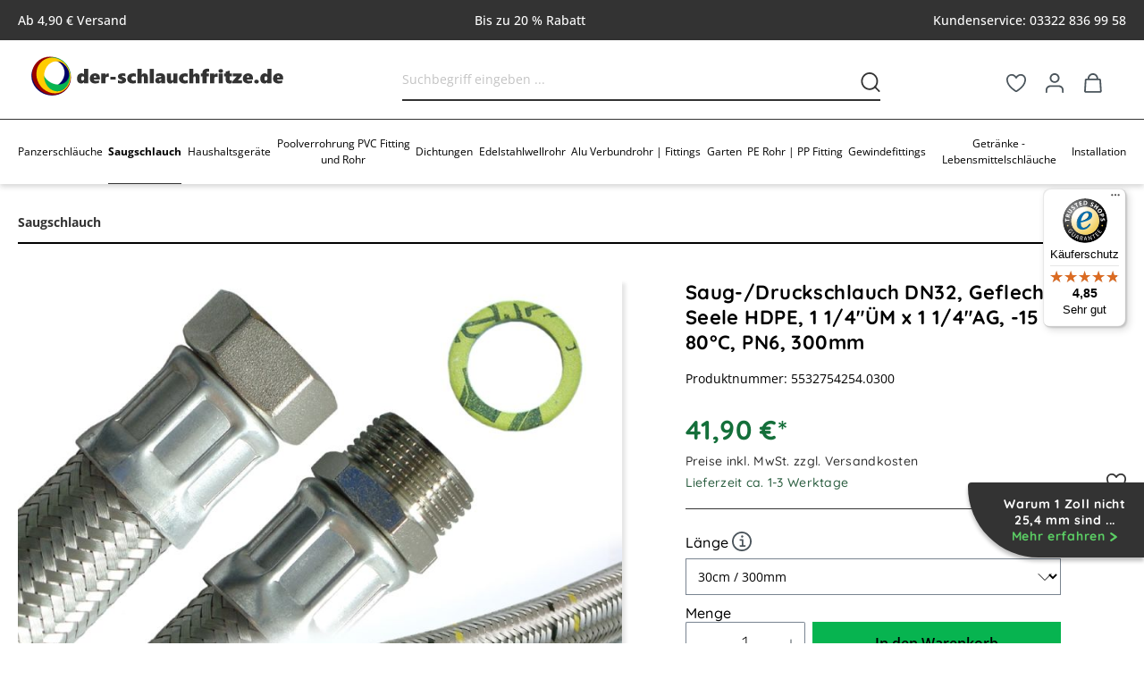

--- FILE ---
content_type: text/html; charset=UTF-8
request_url: https://www.der-schlauchfritze.de/Saugschlauch/769/Saug-und-Druckschlauch-1-1/4-UEM-x-1-1/4-AG
body_size: 33988
content:
<!DOCTYPE html>
<html lang="de-DE"
      itemscope="itemscope"
      itemtype="https://schema.org/WebPage">


        
                            
    <head>
        
                    			<!-- BEGIN CCM19 Cookie Consent Management -->
	<script src="https://cloud.ccm19.de/app.js?apiKey=6b897cd2a58d3f04a8de61c906a5ee5117dff0cd37090e91&amp;domain=65f186dd43cf3c31ca071772" referrerpolicy="origin"></script>
	<!-- END CCM19 -->
		                <meta charset="utf-8">
            

                            <meta name="viewport"
                      content="width=device-width, initial-scale=1, shrink-to-fit=no">
            
                            <meta name="author"
                      content="der-schlauchfritze.de GmbH">
                <meta name="robots"
                      content="index,follow">
                <meta name="revisit-after"
                      content="15 days">
                <meta name="keywords"
                      content="flexschlauch, panzerschlauch">
                <meta name="description"
                      content="Saug-Druckschlauch 1 1/4&quot;ÜM x 1 1/4&quot;AG, 300mm, DN32 , für z.B. Pumpen. Sofort online kaufen. Sonderanfertigungen auf Anfrage">
            
                    
                        <meta property="og:type" content="product"/>
        
                    <meta property="og:site_name" content="der-schlauchfritze.de"/>
        
                    <meta property="og:url" content="https://www.der-schlauchfritze.de/Saugschlauch/769/Saug-und-Druckschlauch-1-1/4-UEM-x-1-1/4-AG"/>
        
                                    <meta property="og:title" content="Saug-/Druckschlauch DN32, Geflecht VA, Seele HDPE, 1 1/4&quot;ÜM x 1 1/4&quot;AG, -15 bis 80°C, PN6, 300mm | 30cm / 300mm | 5532754254.0300"/>
                    
                                    <meta property="og:description" content="Saug-Druckschlauch 1 1/4&quot;ÜM x 1 1/4&quot;AG, 300mm, DN32 , für z.B. Pumpen. Sofort online kaufen. Sonderanfertigungen auf Anfrage"/>
                    
                                    <meta property="og:image" content="https://der-schlauchfritze.de/media/10/5f/6c/1721388155/5532754254_0300_1.jpeg?ts=1722937797"/>
                    
                                    <meta property="product:brand" content="der-schlauchfritze.de GmbH"/>
                    
                                
            <meta property="product:price:amount"
                  content="41.9"/>
            <meta property="product:price:currency"
                  content="EUR"/>
        
                    <meta property="product:product_link" content="https://www.der-schlauchfritze.de/Saugschlauch/769/Saug-und-Druckschlauch-1-1/4-UEM-x-1-1/4-AG"/>
        
                    <meta name="twitter:card" content="product"/>
        
                    <meta name="twitter:site" content="der-schlauchfritze.de"/>
        
                                    <meta property="twitter:title" content="Saug-/Druckschlauch DN32, Geflecht VA, Seele HDPE, 1 1/4&quot;ÜM x 1 1/4&quot;AG, -15 bis 80°C, PN6, 300mm | 30cm / 300mm | 5532754254.0300"/>
                    
                                    <meta property="twitter:description" content="Saug-Druckschlauch 1 1/4&quot;ÜM x 1 1/4&quot;AG, 300mm, DN32 , für z.B. Pumpen. Sofort online kaufen. Sonderanfertigungen auf Anfrage"/>
                    
                                    <meta property="twitter:image" content="https://der-schlauchfritze.de/media/10/5f/6c/1721388155/5532754254_0300_1.jpeg?ts=1722937797"/>
                        
                            <meta itemprop="copyrightHolder"
                      content="der-schlauchfritze.de">
                <meta itemprop="copyrightYear"
                      content="">
                <meta itemprop="isFamilyFriendly"
                      content="true">
                <meta itemprop="image"
                      content="https://der-schlauchfritze.de/media/f0/fa/cb/1757085397/Schlauchfritze-Logo-1.svg?ts=1757085397">
            
                                            <meta name="theme-color"
                      content="#fff">
                            
                                                

                
                    <script type="application/ld+json">
            [{"@context":"https:\/\/schema.org\/","@type":"Product","name":"Saug-\/Druckschlauch DN32, Geflecht VA, Seele HDPE, 1 1\/4\"\u00dcM x 1 1\/4\"AG, -15 bis 80\u00b0C, PN6, 300mm","description":"\n \n    1 1\/4\"\u00dcM x 1 1\/4\"AG (DN32)\n    Saug- und Druckschlauch f\u00fcr Pumpen\n  \n  \n    Anschl\u00fcsse\n    Innendurchmesser\n    Au\u00dfendurchmesser\n    Betriebstemperatur\n    Betriebsdruck\n    Material Innenschlauch\n    Material Schlauchumflechtung\n    Material Pressh\u00fclsen\n    Material Schlauchanschl\u00fcsse\n    Lieferumfang\n\n    :\n    :\n    :\n    :\n    :\n    :\n    :\n    :\n    :\n    :\n\n    1 1\/4\"\u00dcM x 1 1\/4\"AG\n    32mm (DN32)\n    43mm\n    max. 80\u00b0C\n    6 bar\n    HD-PE\n    Edelstahl 1.4301\n    Edelstahl 1.4301\n    Messing oder vernickeltes Messing\n    Saug- und Druckschlauch mit Dichtungen\n\n  \n","sku":"5532754254.0300","mpn":"SD32-F54-M54","brand":{"@type":"Brand","name":"der-schlauchfritze.de GmbH"},"image":["https:\/\/der-schlauchfritze.de\/media\/10\/5f\/6c\/1721388155\/5532754254_0300_1.jpeg?ts=1722937797","https:\/\/der-schlauchfritze.de\/media\/c3\/13\/2c\/1721388157\/5532754254_0300_2.jpeg?ts=1722937800","https:\/\/der-schlauchfritze.de\/media\/b1\/41\/28\/1721388158\/5532754254_0300_4.jpeg?ts=1722937803"],"offers":[{"@type":"Offer","availability":"https:\/\/schema.org\/InStock","itemCondition":"https:\/\/schema.org\/NewCondition","priceCurrency":"EUR","priceValidUntil":"2026-01-22","url":"https:\/\/www.der-schlauchfritze.de\/Saugschlauch\/769\/Saug-und-Druckschlauch-1-1\/4-UEM-x-1-1\/4-AG","price":41.9}]},{"@context":"https:\/\/schema.org","@type":"BreadcrumbList","itemListElement":[{"@type":"ListItem","position":1,"name":"Saugschlauch","item":"https:\/\/www.der-schlauchfritze.de\/saugschlauch\/"}]}]
        </script>
            

                    <link rel="shortcut icon"
                  href="https://der-schlauchfritze.de/media/cd/5a/be/1687166266/favicon.ico?ts=1687166266">
        
                            
        <link rel="canonical" href="https://www.der-schlauchfritze.de/Saugschlauch/769/Saug-und-Druckschlauch-1-1/4-UEM-x-1-1/4-AG">
                    <title>Saug-/Druckschlauch DN32, Geflecht VA, Seele HDPE, 1 1/4&quot;ÜM x 1 1/4&quot;AG, -15 bis 80°C, PN6, 300mm | 30cm / 300mm | 5532754254.0300</title>
    
                                                                        <link rel="stylesheet"
                      href="https://www.der-schlauchfritze.de/theme/2f193813918c57ad8c5f23d50b84b680/css/all.css?1768996891">
                                    
                    
    <script>
        window.features = {"V6_5_0_0":true,"v6.5.0.0":true,"V6_6_0_0":true,"v6.6.0.0":true,"V6_7_0_0":false,"v6.7.0.0":false,"ADDRESS_SELECTION_REWORK":false,"address.selection.rework":false,"DISABLE_VUE_COMPAT":false,"disable.vue.compat":false,"ACCESSIBILITY_TWEAKS":true,"accessibility.tweaks":true,"ADMIN_VITE":false,"admin.vite":false,"TELEMETRY_METRICS":false,"telemetry.metrics":false,"PERFORMANCE_TWEAKS":false,"performance.tweaks":false,"CACHE_REWORK":false,"cache.rework":false,"PAYPAL_SETTINGS_TWEAKS":false,"paypal.settings.tweaks":false};
    </script>
        
                        <!-- WbmTagManagerAnalytics Head Snippet Start -->
                                    
        

    <!-- Shopware Analytics -->
    <script>
        window.shopwareAnalytics = {
            trackingId: '',
            merchantConsent: true,
            debug: false,
            storefrontController: 'Product',
            storefrontAction: 'index',
            storefrontRoute: 'frontend.detail.page',
            storefrontCmsPageType:  'product_detail' ,
        };
    </script>
    <!-- End Shopware Analytics -->
        

            <script id="wbmTagMangerDefine" type="text/javascript">
            let gtmIsTrackingProductClicks = Boolean(1),
                gtmIsTrackingAddToWishlistClicks = Boolean(1),
                gtmContainerId = 'GTM-NJ5M6GQ',
                hasSWConsentSupport = Boolean();
            window.wbmScriptIsSet = false;
            window.dataLayer = window.dataLayer || [];
            window.dataLayer.push({"event":"user","id":null});
        </script>

        <script id="wbmTagMangerDataLayer" type="text/javascript">
            window.dataLayer.push({ ecommerce: null });
            window.dataLayer.push({"google_tag_params":{"ecomm_prodid":5532754254.03,"ecomm_pagetype":"product"}});

            
                

            
            let onEventDataLayer = JSON.parse('[{"event":"view_item","ecommerce":{"value":41.9,"items":[{"item_category":"Neuheiten","price":41.9,"item_brand":"der-schlauchfritze.de GmbH","item_id":"5532754254.0300","item_name":"Saug-\/Druckschlauch DN32, Geflecht VA, Seele HDPE, 1 1\/4&quot;\u00dcM x 1 1\/4&quot;AG, -15 bis 80\u00b0C, PN6, 300mm","item_variant":"30cm \/ 300mm"}],"currency":"EUR"}}]');
                    </script>    
                        <script id="wbmTagManger" type="text/javascript" >
                function getCookie(name) {
                    var cookieMatch = document.cookie.match(name + '=(.*?)(;|$)');
                    return cookieMatch && decodeURI(cookieMatch[1]);
                }

                let gtmCookieSet = getCookie('wbm-tagmanager-enabled');
                
                let googleTag = function(w,d,s,l,i){w[l]=w[l]||[];w[l].push({'gtm.start':new Date().getTime(),event:'gtm.js'});var f=d.getElementsByTagName(s)[0],j=d.createElement(s),dl=l!='dataLayer'?'&l='+l:'';j.async=true;j.src='https://www.googletagmanager.com/gtm.js?id='+i+dl+'';f.parentNode.insertBefore(j,f);};
                

                if (hasSWConsentSupport && gtmCookieSet === null) {
                    window.wbmGoogleTagmanagerId = gtmContainerId;
                    window.wbmScriptIsSet = false;
                    window.googleTag = googleTag;
                } else {
                    window.wbmScriptIsSet = true;
                    googleTag(window, document, 'script', 'dataLayer', gtmContainerId);
                    googleTag = null;

                    window.dataLayer = window.dataLayer || [];
                    function gtag() { dataLayer.push(arguments); }

                    if (hasSWConsentSupport) {
                        (() => {
                            const analyticsStorageEnabled = document.cookie.split(';').some((item) => item.trim().includes('google-analytics-enabled=1'));
                            const adsEnabled = document.cookie.split(';').some((item) => item.trim().includes('google-ads-enabled=1'));

                            gtag('consent', 'update', {
                                'ad_storage': adsEnabled ? 'granted' : 'denied',
                                'ad_user_data': adsEnabled ? 'granted' : 'denied',
                                'ad_personalization': adsEnabled ? 'granted' : 'denied',
                                'analytics_storage': analyticsStorageEnabled ? 'granted' : 'denied'
                            });
                        })();
                    }
                }

                
            </script><!-- WbmTagManagerAnalytics Head Snippet End -->
            

                
                            
            
                
        
                                    <script>
                window.activeNavigationId = '0c8fdb202546441ca80f783d23a058a8';
                window.router = {
                    'frontend.cart.offcanvas': '/checkout/offcanvas',
                    'frontend.cookie.offcanvas': '/cookie/offcanvas',
                    'frontend.checkout.finish.page': '/checkout/finish',
                    'frontend.checkout.info': '/widgets/checkout/info',
                    'frontend.menu.offcanvas': '/widgets/menu/offcanvas',
                    'frontend.cms.page': '/widgets/cms',
                    'frontend.cms.navigation.page': '/widgets/cms/navigation',
                    'frontend.account.addressbook': '/widgets/account/address-book',
                    'frontend.country.country-data': '/country/country-state-data',
                    'frontend.app-system.generate-token': '/app-system/Placeholder/generate-token',
                    };
                window.salesChannelId = 'c618727442c24b6a84d722f4cf4452a9';
            </script>
        

    <script>
        window.router['frontend.shopware_analytics.customer.data'] = '/storefront/script/shopware-analytics-customer'
    </script>

                                <script>
                
                window.breakpoints = {"xs":0,"sm":576,"md":768,"lg":992,"xl":1200,"xxl":1400};
            </script>
        
                                    <script>
                    window.customerLoggedInState = 0;

                    window.wishlistEnabled = 1;
                </script>
                    
                    <script src="https://www.der-schlauchfritze.de/bundles/maxiavariantstable6/storefront/js/jquery-3.5.1.slim.min.js?1766067821"></script>

                            <script>
                window.themeAssetsPublicPath = 'https://www.der-schlauchfritze.de/theme/0190398bbe0b72f8bf4f69e36a935c1c/assets/';
            </script>
        
                        
    <script>
        window.validationMessages = {"required":"Die Eingabe darf nicht leer sein.","email":"Ung\u00fcltige E-Mail-Adresse. Die E-Mail ben\u00f6tigt das Format \"nutzer@beispiel.de\".","confirmation":"Ihre Eingaben sind nicht identisch.","minLength":"Diese Eingabe ist zu kurz"};
    </script>
        
        
                            <script src="https://www.der-schlauchfritze.de/bundles/maxiavariantstable6/storefront/js/bootstrap-table-all.min.js?1766067821" defer></script>
                                        <script src="https://www.der-schlauchfritze.de/bundles/maxiavariantstable6/storefront/js/locale/bootstrap-table-de-DE.js?1766067821" defer></script>
                            
                                                        <script>
                        window.themeJsPublicPath = 'https://www.der-schlauchfritze.de/theme/2f193813918c57ad8c5f23d50b84b680/js/';
                    </script>
                                            <script type="text/javascript" src="https://www.der-schlauchfritze.de/theme/2f193813918c57ad8c5f23d50b84b680/js/storefront/storefront.js?1768996891" defer></script>
                                            <script type="text/javascript" src="https://www.der-schlauchfritze.de/theme/2f193813918c57ad8c5f23d50b84b680/js/swag-amazon-pay/swag-amazon-pay.js?1768996891" defer></script>
                                            <script type="text/javascript" src="https://www.der-schlauchfritze.de/theme/2f193813918c57ad8c5f23d50b84b680/js/swag-pay-pal/swag-pay-pal.js?1768996891" defer></script>
                                            <script type="text/javascript" src="https://www.der-schlauchfritze.de/theme/2f193813918c57ad8c5f23d50b84b680/js/shop-studio-blog/shop-studio-blog.js?1768996891" defer></script>
                                            <script type="text/javascript" src="https://www.der-schlauchfritze.de/theme/2f193813918c57ad8c5f23d50b84b680/js/papoo-ccm19-integration6/papoo-ccm19-integration6.js?1768996891" defer></script>
                                            <script type="text/javascript" src="https://www.der-schlauchfritze.de/theme/2f193813918c57ad8c5f23d50b84b680/js/wbm-tag-manager-analytics/wbm-tag-manager-analytics.js?1768996891" defer></script>
                                            <script type="text/javascript" src="https://www.der-schlauchfritze.de/theme/2f193813918c57ad8c5f23d50b84b680/js/maxia-variants-table6/maxia-variants-table6.js?1768996891" defer></script>
                                            <script type="text/javascript" src="https://www.der-schlauchfritze.de/theme/2f193813918c57ad8c5f23d50b84b680/js/acris-product-downloads-c-s/acris-product-downloads-c-s.js?1768996891" defer></script>
                                            <script type="text/javascript" src="https://www.der-schlauchfritze.de/theme/2f193813918c57ad8c5f23d50b84b680/js/trusted-shops-easy-integration-s6/trusted-shops-easy-integration-s6.js?1768996891" defer></script>
                                            <script type="text/javascript" src="https://www.der-schlauchfritze.de/theme/2f193813918c57ad8c5f23d50b84b680/js/schlauchfritze-theme/schlauchfritze-theme.js?1768996891" defer></script>
                                                        

    
    
    


    
        
        
        
        
    
        
                            

                                
    <script>
        window.mollie_javascript_use_shopware = '0'
    </script>

            <script type="text/javascript" src="https://www.der-schlauchfritze.de/bundles/molliepayments/mollie-payments.js?1766067821" defer></script>
    

    </head>

        
                
    <body class="    is-ctl-product is-act-index
    mvt-min-width-phone">

            
                
    
    
            <div id="page-top" class="skip-to-content bg-primary-subtle text-primary-emphasis overflow-hidden" tabindex="-1">
            <div class="container skip-to-content-container d-flex justify-content-center visually-hidden-focusable">
                                                                                        <a href="#content-main" class="skip-to-content-link d-inline-flex text-decoration-underline m-1 p-2 fw-bold gap-2">
                                Zum Hauptinhalt springen
                            </a>
                                            
                                                                        <a href="#header-main-search-input" class="skip-to-content-link d-inline-flex text-decoration-underline m-1 p-2 fw-bold gap-2 d-none d-sm-block">
                                Zur Suche springen
                            </a>
                                            
                                                                        <a href="#main-navigation-menu" class="skip-to-content-link d-inline-flex text-decoration-underline m-1 p-2 fw-bold gap-2 d-none d-lg-block">
                                Zur Hauptnavigation springen
                            </a>
                                                                        </div>
        </div>
        
                                    <noscript>
                <iframe src="https://www.googletagmanager.com/ns.html?id=GTM-NJ5M6GQ"
                        height="0"
                        width="0"
                        style="display:none;visibility:hidden"
                        title="Google Tagmanager">

                </iframe>
            </noscript>
            
                <noscript class="noscript-main">
                
    <div role="alert"
         aria-live="polite"
                  class="alert alert-info d-flex align-items-center">
                                        
                                    <span class="icon icon-service-icon">
                                        <svg width="24" height="24" viewBox="0 0 24 24" fill="none" xmlns="http://www.w3.org/2000/svg">
<path fill-rule="evenodd" clip-rule="evenodd" d="M0 12C0 5.3732 5.3732 0 12 0C18.6268 0 24 5.3732 24 12C24 18.6268 18.6268 24 12 24C5.3732 24 0 18.6268 0 12ZM12 2C6.47777 2 2 6.47777 2 12C2 17.5222 6.47777 22 12 22C17.5222 22 22 17.5222 22 12C22 6.47777 17.5222 2 12 2Z" fill="white"/>
<path fill-rule="evenodd" clip-rule="evenodd" d="M9.1665 10.1667C9.1665 9.6144 9.61422 9.16669 10.1665 9.16669H12.9165C13.4688 9.16669 13.9165 9.6144 13.9165 10.1667V17.5C13.9165 18.0523 13.4688 18.5 12.9165 18.5C12.3642 18.5 11.9165 18.0523 11.9165 17.5V11.1667H10.1665C9.61422 11.1667 9.1665 10.719 9.1665 10.1667Z" fill="white"/>
<path fill-rule="evenodd" clip-rule="evenodd" d="M9.1665 17.5C9.1665 16.9477 9.61422 16.5 10.1665 16.5H15.6665C16.2188 16.5 16.6665 16.9477 16.6665 17.5C16.6665 18.0523 16.2188 18.5 15.6665 18.5H10.1665C9.61422 18.5 9.1665 18.0523 9.1665 17.5Z" fill="white"/>
<path d="M12.4585 4.66669C12.1865 4.66669 11.9207 4.74733 11.6946 4.89842C11.4685 5.0495 11.2922 5.26425 11.1882 5.5155C11.0841 5.76675 11.0569 6.04321 11.1099 6.30994C11.163 6.57666 11.2939 6.82166 11.4862 7.01396C11.6785 7.20626 11.9235 7.33721 12.1902 7.39027C12.457 7.44332 12.7334 7.41609 12.9847 7.31202C13.2359 7.20795 13.4507 7.03171 13.6018 6.8056C13.7529 6.57948 13.8335 6.31364 13.8335 6.04169C13.8335 5.67701 13.6886 5.32728 13.4308 5.06941C13.1729 4.81155 12.8232 4.66669 12.4585 4.66669Z" fill="white"/>
</svg>

                    </span>
                                
            
                    <div class="alert-content-container">
                                                    
                                                        <div class="alert-content">                                                    Um unseren Shop in vollem Umfang nutzen zu können, empfehlen wir Ihnen Javascript in Ihrem Browser zu aktivieren.
                                                                </div>                
                                                                </div>
            </div>
            </noscript>
        

                                    
    
    <template data-header-on-scroll></template>

            <div class="top-bar-wrapper">
            <div class="container top-bar-container">
                    <div class="top-bar d-none d-lg-flex justify-content-between align-items-center gap-5">
                        <div class="d-flex justify-content-between align-items-center w-100">
                    <div class="usp-item">
                        Ab 4,90 € Versand
                    </div>
                    <div class="usp-item">
                        Bis zu 20 % Rabatt
                    </div>
                    <div class="usp-item usp-item-with-menu align-items-center">
                        <a class="usp-item-phone-number" href="tel:+4933228369958">
                            Kundenservice: 03322 836 99 58
                        </a>
                    </div>
                </div>
                            </div>
            </div>
        </div>
    
    <div class="header-wrapper">
        <header class="header-main">
                            <div class="container header-container">
                            
            <div class="row align-items-center header-row">
                            <div class="col-12 col-lg-auto header-logo-col pb-sm-2 my-3 m-lg-0">
                        <div class="header-logo-main text-center">
                    <a class="header-logo-main-link"
               href="/"
               title="Zur Startseite gehen">
                                    <picture class="header-logo-picture d-block m-auto">
                                                                            
                                                                            
                                                                                    <img src="https://der-schlauchfritze.de/media/f0/fa/cb/1757085397/Schlauchfritze-Logo-1.svg?ts=1757085397"
                                     alt="Zur Startseite gehen"
                                     class="img-fluid header-logo-main-img">
                                                                        </picture>
                            </a>
            </div>
                </div>
            
                            <div class="col-12 order-2 col-sm order-sm-1 header-search-col">
                    <div class="row">
                        <div class="col-sm-auto d-none d-sm-block d-lg-none">
                                                            <div class="nav-main-toggle">
                                                                            <button
                                            class="btn nav-main-toggle-btn header-actions-btn"
                                            type="button"
                                            data-off-canvas-menu="true"
                                            aria-label="Menü"
                                        >
                                                                                                    <span class="icon icon-stack">
                                        <svg xmlns="http://www.w3.org/2000/svg" xmlns:xlink="http://www.w3.org/1999/xlink" width="24" height="24" viewBox="0 0 24 24"><defs><path d="M3 13c-.5523 0-1-.4477-1-1s.4477-1 1-1h18c.5523 0 1 .4477 1 1s-.4477 1-1 1H3zm0-7c-.5523 0-1-.4477-1-1s.4477-1 1-1h18c.5523 0 1 .4477 1 1s-.4477 1-1 1H3zm0 14c-.5523 0-1-.4477-1-1s.4477-1 1-1h18c.5523 0 1 .4477 1 1s-.4477 1-1 1H3z" id="icons-default-stack" /></defs><use xlink:href="#icons-default-stack" fill="#758CA3" fill-rule="evenodd" /></svg>
                    </span>
                                                                                        </button>
                                                                    </div>
                                                    </div>
                        <div class="col">
                            
    <div class="collapse"
         id="searchCollapse">
        <div class="header-search my-2 m-sm-auto">
                            <form action="/search"
                      method="get"
                      data-search-widget="true"
                      data-search-widget-options="{&quot;searchWidgetMinChars&quot;:2}"
                      data-url="/suggest?search="
                      class="header-search-form">
                                            <div class="input-group">
                                                            <input
                                    type="search"
                                    id="header-main-search-input"
                                    name="search"
                                    class="form-control header-search-input"
                                    autocomplete="off"
                                    autocapitalize="off"
                                    placeholder="Suchbegriff eingeben ..."
                                    aria-label="Suchbegriff eingeben ..."
                                    role="combobox"
                                    aria-autocomplete="list"
                                    aria-controls="search-suggest-listbox"
                                    aria-expanded="false"
                                    aria-describedby="search-suggest-result-info"
                                    value="">
                            
                                <button type="submit"
            class="btn header-search-btn"
            aria-label="Suchen">
        <span class="header-search-icon">
                    <span class="icon icon-search-icon">
                                        <svg width="23" height="24" viewBox="0 0 23 24" fill="none" xmlns="http://www.w3.org/2000/svg">
<path fill-rule="evenodd" clip-rule="evenodd" d="M10.3333 2C5.77429 2 2 5.88559 2 10.7778C2 15.67 5.77429 19.5556 10.3333 19.5556C14.8924 19.5556 18.6667 15.67 18.6667 10.7778C18.6667 5.88559 14.8924 2 10.3333 2ZM0 10.7778C0 4.86972 4.58306 0 10.3333 0C16.0836 0 20.6667 4.86972 20.6667 10.7778C20.6667 16.6858 16.0836 21.5556 10.3333 21.5556C4.58306 21.5556 0 16.6858 0 10.7778Z" fill="#333333"/>
<path fill-rule="evenodd" clip-rule="evenodd" d="M16.2346 16.96C16.6341 16.5787 17.2671 16.5934 17.6484 16.9929L22.7234 22.3095C23.1047 22.709 23.09 23.342 22.6905 23.7234C22.291 24.1047 21.658 24.09 21.2767 23.6905L16.2017 18.3738C15.8204 17.9743 15.8351 17.3413 16.2346 16.96Z" fill="#333333"/>
</svg>

                    </span>
            </span>
    </button>

                                                            <button class="btn header-close-btn js-search-close-btn d-none"
                                        type="button"
                                        aria-label="Die Dropdown-Suche schließen">
                                    <span class="header-close-icon">
                                                <span class="icon icon-x">
                                        <svg xmlns="http://www.w3.org/2000/svg" xmlns:xlink="http://www.w3.org/1999/xlink" width="24" height="24" viewBox="0 0 24 24"><defs><path d="m10.5858 12-7.293-7.2929c-.3904-.3905-.3904-1.0237 0-1.4142.3906-.3905 1.0238-.3905 1.4143 0L12 10.5858l7.2929-7.293c.3905-.3904 1.0237-.3904 1.4142 0 .3905.3906.3905 1.0238 0 1.4143L13.4142 12l7.293 7.2929c.3904.3905.3904 1.0237 0 1.4142-.3906.3905-1.0238.3905-1.4143 0L12 13.4142l-7.2929 7.293c-.3905.3904-1.0237.3904-1.4142 0-.3905-.3906-.3905-1.0238 0-1.4143L10.5858 12z" id="icons-default-x" /></defs><use xlink:href="#icons-default-x" fill="#758CA3" fill-rule="evenodd" /></svg>
                    </span>
                                        </span>
                                </button>
                                                    </div>
                                    </form>
                    </div>
    </div>
                        </div>
                    </div>
                </div>
            
                            <div class="col-12 order-1 col-sm-auto order-sm-2 header-actions-col">
                    <div class="row g-0">
                                                    <div class="col d-sm-none">
                                <div class="menu-button">
                                                                            <button
                                            class="btn nav-main-toggle-btn header-actions-btn"
                                            type="button"
                                            data-off-canvas-menu="true"
                                            aria-label="Menü"
                                        >
                                                                                                    <span class="icon icon-stack">
                                        <svg xmlns="http://www.w3.org/2000/svg" xmlns:xlink="http://www.w3.org/1999/xlink" width="24" height="24" viewBox="0 0 24 24"><use xlink:href="#icons-default-stack" fill="#758CA3" fill-rule="evenodd" /></svg>
                    </span>
                                                                                        </button>
                                                                    </div>
                            </div>
                        
                            <div class="col-auto d-sm-none">
        <div class="search-toggle">
            <button class="btn header-actions-btn search-toggle-btn js-search-toggle-btn collapsed"
                    type="button"
                    data-bs-toggle="collapse"
                    data-bs-target="#searchCollapse"
                    aria-expanded="false"
                    aria-controls="searchCollapse"
                    aria-label="Suchen">
                        <span class="icon icon-search-icon">
                                        <svg width="23" height="24" viewBox="0 0 23 24" fill="none" xmlns="http://www.w3.org/2000/svg">
<path fill-rule="evenodd" clip-rule="evenodd" d="M10.3333 2C5.77429 2 2 5.88559 2 10.7778C2 15.67 5.77429 19.5556 10.3333 19.5556C14.8924 19.5556 18.6667 15.67 18.6667 10.7778C18.6667 5.88559 14.8924 2 10.3333 2ZM0 10.7778C0 4.86972 4.58306 0 10.3333 0C16.0836 0 20.6667 4.86972 20.6667 10.7778C20.6667 16.6858 16.0836 21.5556 10.3333 21.5556C4.58306 21.5556 0 16.6858 0 10.7778Z" fill="#333333"/>
<path fill-rule="evenodd" clip-rule="evenodd" d="M16.2346 16.96C16.6341 16.5787 17.2671 16.5934 17.6484 16.9929L22.7234 22.3095C23.1047 22.709 23.09 23.342 22.6905 23.7234C22.291 24.1047 21.658 24.09 21.2767 23.6905L16.2017 18.3738C15.8204 17.9743 15.8351 17.3413 16.2346 16.96Z" fill="#333333"/>
</svg>

                    </span>
                </button>
        </div>
    </div>

                                                                                    <div class="col-auto">
                                    <div class="header-wishlist">
                                        <a class="btn header-wishlist-btn header-actions-btn"
                                           href="/wishlist"
                                           title="Merkzettel"
                                           aria-label="Merkzettel">
                                                
            <span class="header-wishlist-icon">
                    <span class="icon icon-merken-icon">
                                        <svg width="25" height="23" viewBox="0 0 25 23" fill="none" xmlns="http://www.w3.org/2000/svg">
    <path d="M6.044.043C3.004.359.579 2.7.087 5.792c-.078.491-.099 1.374-.048 2 .115 1.387.399 2.609.899 3.854 1.183 2.95 3.47 5.717 7.066 8.546 1.271 1 3.275 2.425 3.68 2.617a1.973 1.973 0 0 0 1.669-.02c.466-.231 2.549-1.726 3.869-2.777 4.481-3.569 6.931-7.13 7.59-11.029.398-2.356.128-4.197-.846-5.767-1.991-3.208-6.08-4.162-9.275-2.164-.656.41-1.536 1.178-2.018 1.761l-.173.208-.173-.208c-.268-.325-.965-.992-1.34-1.285C9.976.741 8.888.26 7.729.089 7.294.024 6.443.001 6.044.043m1.423 2.021c1.078.188 1.982.683 2.89 1.582.492.486.834.92 1.184 1.499.295.489.54.656.959.656.419 0 .664-.167.959-.656.502-.832 1.29-1.705 1.979-2.193 1.953-1.384 4.372-1.248 6.036.339.952.908 1.458 2.038 1.514 3.382.106 2.552-.914 5.305-2.875 7.755-1.557 1.946-3.658 3.803-6.768 5.983l-.843.591-.553-.383c-5.013-3.475-7.776-6.385-9.113-9.598-.769-1.847-1.045-4.084-.67-5.438.444-1.604 1.572-2.827 3.085-3.346a4.739 4.739 0 0 1 2.216-.173" fill-rule="evenodd" fill="#000"/>
</svg>
                    </span>
            </span>
    
    
    
    <span class="badge bg-primary header-wishlist-badge"
          id="wishlist-basket"
          data-wishlist-storage="true"
          data-wishlist-storage-options="{&quot;listPath&quot;:&quot;\/wishlist\/list&quot;,&quot;mergePath&quot;:&quot;\/wishlist\/merge&quot;,&quot;pageletPath&quot;:&quot;\/wishlist\/merge\/pagelet&quot;}"
          data-wishlist-widget="true"
          data-wishlist-widget-options="{&quot;showCounter&quot;:true}"
    ></span>
                                        </a>
                                    </div>
                                </div>
                                                    
                                                    <div class="col-auto">
                                <div class="account-menu">
                                        <div class="dropdown">
            <button class="btn account-menu-btn header-actions-btn"
            type="button"
            id="accountWidget"
            data-account-menu="true"
            data-bs-toggle="dropdown"
            aria-haspopup="true"
            aria-expanded="false"
            aria-label="Ihr Konto"
            title="Ihr Konto">
                <span class="icon icon-login-icon">
                                        <svg width="22" height="24" viewBox="0 0 22 24" fill="none" xmlns="http://www.w3.org/2000/svg">
<path fill-rule="evenodd" clip-rule="evenodd" d="M1.76535 16.3835C2.8922 15.2817 4.41586 14.6666 6 14.6666H16C17.5841 14.6666 19.1078 15.2817 20.2346 16.3835C21.3623 17.4861 22 18.9863 22 20.5555V23C22 23.5522 21.5523 24 21 24C20.4477 24 20 23.5522 20 23V20.5555C20 19.5315 19.5842 18.5447 18.8364 17.8136C18.0879 17.0817 17.068 16.6666 16 16.6666H6C4.93197 16.6666 3.91209 17.0817 3.16358 17.8136C2.41584 18.5447 2 19.5315 2 20.5555V23C2 23.5522 1.55228 24 1 24C0.447715 24 0 23.5522 0 23V20.5555C0 18.9863 0.637729 17.4861 1.76535 16.3835Z" fill="#333333"/>
<path fill-rule="evenodd" clip-rule="evenodd" d="M11.0002 2C8.7698 2 7.00024 3.76218 7.00024 5.88889C7.00024 8.0156 8.7698 9.77778 11.0002 9.77778C13.2307 9.77778 15.0002 8.0156 15.0002 5.88889C15.0002 3.76218 13.2307 2 11.0002 2ZM5.00024 5.88889C5.00024 2.61548 7.70784 0 11.0002 0C14.2926 0 17.0002 2.61548 17.0002 5.88889C17.0002 9.1623 14.2926 11.7778 11.0002 11.7778C7.70784 11.7778 5.00024 9.1623 5.00024 5.88889Z" fill="#333333"/>
</svg>

                    </span>
        </button>

                    <div class="dropdown-menu dropdown-menu-end account-menu-dropdown js-account-menu-dropdown"
                 aria-labelledby="accountWidget">
                

        
            <div class="offcanvas-header">
                            <button class="btn btn-secondary offcanvas-close js-offcanvas-close">
                                                    <span class="icon icon-x icon-sm">
                                        <svg xmlns="http://www.w3.org/2000/svg" xmlns:xlink="http://www.w3.org/1999/xlink" width="24" height="24" viewBox="0 0 24 24"><use xlink:href="#icons-default-x" fill="#758CA3" fill-rule="evenodd" /></svg>
                    </span>
                        
                                            Menü schließen
                                    </button>
                    </div>
    
            <div class="offcanvas-body">
                <div class="account-menu">
                                    <div class="dropdown-header account-menu-header">
                    Ihr Konto
                </div>
                    
                                    <div class="account-menu-login">
                                            <a href="/account/login"
                           title="Anmelden"
                           class="btn btn-primary account-menu-login-button">
                            Anmelden
                        </a>
                    
                                            <div class="account-menu-register">
                            oder
                            <a href="/account/login"
                               title="Registrieren">
                                registrieren
                            </a>
                        </div>
                                    </div>
                    
                    <div class="account-menu-links">
                    <div class="header-account-menu">
        <div class="card account-menu-inner">
                                        
                                                <nav class="list-group list-group-flush account-aside-list-group">
                        
                                                                <a href="/account"
                                   title="Übersicht"
                                   class="list-group-item list-group-item-action account-aside-item"
                                   >
                                    Übersicht
                                </a>
                            
                                                            <a href="/account/profile"
                                   title="Persönliches Profil"
                                   class="list-group-item list-group-item-action account-aside-item"
                                   >
                                    Persönliches Profil
                                </a>
                            
                                                            <a href="/account/address"
                                   title="Adressen"
                                   class="list-group-item list-group-item-action account-aside-item"
                                   >
                                    Adressen
                                </a>
                            
                                                                                                                        <a href="/account/payment"
                                   title="Zahlungsarten"
                                   class="list-group-item list-group-item-action account-aside-item"
                                   >
                                    Zahlungsarten
                                </a>
                                                            
                                                            <a href="/account/order"
                                   title="Bestellungen"
                                   class="list-group-item list-group-item-action account-aside-item"
                                   >
                                    Bestellungen
                                </a>
                                                    

    
                    </nav>
                            
                                                </div>
    </div>
            </div>
            </div>
        </div>
                </div>
            </div>
                                </div>
                            </div>
                        
                                                    <div class="col-auto">
                                <div
                                    class="header-cart"
                                    data-off-canvas-cart="true"
                                >
                                    <a
                                        class="btn header-cart-btn header-actions-btn"
                                        href="/checkout/cart"
                                        data-cart-widget="true"
                                        title="Warenkorb"
                                        aria-labelledby="cart-widget-aria-label"
                                        aria-haspopup="true"
                                    >
                                            <span class="header-cart-icon">
                <span class="icon icon-cart-icon">
                                        <svg width="22" height="24" viewBox="0 0 22 24" fill="none" xmlns="http://www.w3.org/2000/svg">
<path fill-rule="evenodd" clip-rule="evenodd" d="M18.75 8.47058H2.96425L2.12923 21.7941L19.585 21.7941L18.75 8.47058ZM2.96425 6.47058C1.90826 6.47058 1.03422 7.29155 0.96817 8.34548L0.133147 21.669C0.0609779 22.8205 0.975451 23.7941 2.12923 23.7941H19.585C20.7388 23.7941 21.6532 22.8205 21.5811 21.669L20.746 8.34548C20.68 7.29155 19.8059 6.47058 18.75 6.47058H2.96425Z" fill="#333333"/>
<path fill-rule="evenodd" clip-rule="evenodd" d="M10.857 2C8.41846 2 6.42847 3.99427 6.42847 6.47059H4.42847C4.42847 2.90426 7.29938 0 10.857 0C14.4147 0 17.2856 2.90426 17.2856 6.47059H15.2856C15.2856 3.99427 13.2956 2 10.857 2Z" fill="#333333"/>
</svg>

                    </span>
        </span>
                                        </a>
                                </div>
                            </div>
                                            </div>
                </div>
                    </div>
                    </div>
                    </header>
        <div class="nav-main">
                                
    <div class="main-navigation"
         id="mainNavigation"
         data-flyout-menu="true">
                    <div class="container">
                                    <nav class="nav main-navigation-menu"
                        id="main-navigation-menu"
                        aria-label="Hauptnavigation"
                        itemscope="itemscope"
                        itemtype="https://schema.org/SiteNavigationElement">
                        
                         
                                                    
                                                                                            
                                                        <a class="nav-link main-navigation-link"
                href="https://www.der-schlauchfritze.de/panzerschlaeuche/"
                itemprop="url"
                data-flyout-menu-trigger="8a33f790b3994ac2ba6f01d75f7159fe"                                title="Panzerschläuche">
                <div class="main-navigation-link-text">
                    <span itemprop="name">Panzerschläuche</span>
                </div>
            </a>
                                                                                                        
                                                        <a class="nav-link main-navigation-link active"
                href="https://www.der-schlauchfritze.de/saugschlauch/"
                itemprop="url"
                                                title="Saugschlauch">
                <div class="main-navigation-link-text">
                    <span itemprop="name">Saugschlauch</span>
                </div>
            </a>
                                                                                                        
                                                        <a class="nav-link main-navigation-link"
                href="https://www.der-schlauchfritze.de/haushaltsgeraete/"
                itemprop="url"
                data-flyout-menu-trigger="0db25b2d370241908c9a2dc3009db843"                                title="Haushaltsgeräte">
                <div class="main-navigation-link-text">
                    <span itemprop="name">Haushaltsgeräte</span>
                </div>
            </a>
                                                                                                        
                                                        <a class="nav-link main-navigation-link"
                href="https://www.der-schlauchfritze.de/poolverrohrung-pvc-fitting-und-rohr/"
                itemprop="url"
                data-flyout-menu-trigger="5932151338d542a38581b310577c9636"                                title="Poolverrohrung PVC Fitting und Rohr">
                <div class="main-navigation-link-text">
                    <span itemprop="name">Poolverrohrung PVC Fitting und Rohr</span>
                </div>
            </a>
                                                                                                        
                                                        <a class="nav-link main-navigation-link"
                href="https://www.der-schlauchfritze.de/dichtungen/"
                itemprop="url"
                data-flyout-menu-trigger="780f5bfc1809428f9fe6a32abe840c0e"                                title="Dichtungen">
                <div class="main-navigation-link-text">
                    <span itemprop="name">Dichtungen</span>
                </div>
            </a>
                                                                                                        
                                                        <a class="nav-link main-navigation-link"
                href="https://www.der-schlauchfritze.de/edelstahlwellrohr/"
                itemprop="url"
                data-flyout-menu-trigger="933fb030bad140fc90a58c68b9ed2482"                                title="Edelstahlwellrohr">
                <div class="main-navigation-link-text">
                    <span itemprop="name">Edelstahlwellrohr</span>
                </div>
            </a>
                                                                                                        
                                                        <a class="nav-link main-navigation-link"
                href="https://www.der-schlauchfritze.de/alu-verbundrohr-fittings/"
                itemprop="url"
                data-flyout-menu-trigger="33656326a8214caa857d51ac4e447a6b"                                title="Alu Verbundrohr | Fittings">
                <div class="main-navigation-link-text">
                    <span itemprop="name">Alu Verbundrohr | Fittings</span>
                </div>
            </a>
                                                                                                        
                                                        <a class="nav-link main-navigation-link"
                href="https://www.der-schlauchfritze.de/garten/"
                itemprop="url"
                data-flyout-menu-trigger="79b934429bfa4ed1b08b014f35453d41"                                title="Garten">
                <div class="main-navigation-link-text">
                    <span itemprop="name">Garten</span>
                </div>
            </a>
                                                                                                        
                                                        <a class="nav-link main-navigation-link"
                href="https://www.der-schlauchfritze.de/pe-rohr-pp-fitting/"
                itemprop="url"
                data-flyout-menu-trigger="fadd6a34a1fa4c37b9d7da0ade0823d9"                                title="PE Rohr | PP Fitting">
                <div class="main-navigation-link-text">
                    <span itemprop="name">PE Rohr | PP Fitting</span>
                </div>
            </a>
                                                                                                        
                                                        <a class="nav-link main-navigation-link"
                href="https://www.der-schlauchfritze.de/gewindefittings/"
                itemprop="url"
                                                title="Gewindefittings">
                <div class="main-navigation-link-text">
                    <span itemprop="name">Gewindefittings</span>
                </div>
            </a>
                                                                                                        
                                                        <a class="nav-link main-navigation-link"
                href="https://www.der-schlauchfritze.de/getraenke-lebensmittelschlaeuche/"
                itemprop="url"
                                                title="Getränke - Lebensmittelschläuche">
                <div class="main-navigation-link-text">
                    <span itemprop="name">Getränke - Lebensmittelschläuche</span>
                </div>
            </a>
                                                                                                        
                                                        <a class="nav-link main-navigation-link"
                href="https://www.der-schlauchfritze.de/installation/"
                itemprop="url"
                data-flyout-menu-trigger="ea4315dcc343497b901e69ea9a576bc0"                                title="Installation">
                <div class="main-navigation-link-text">
                    <span itemprop="name">Installation</span>
                </div>
            </a>
                                                                                    </nav>
                
                            </div>
            </div>
                    </div>
    </div>

                            

                                                            <div class="d-none js-navigation-offcanvas-initial-content">
                                                                            

        
            <div class="offcanvas-header">
                            <button class="btn btn-secondary offcanvas-close js-offcanvas-close">
                                                    <span class="icon icon-x icon-sm">
                                        <svg xmlns="http://www.w3.org/2000/svg" xmlns:xlink="http://www.w3.org/1999/xlink" width="24" height="24" viewBox="0 0 24 24"><use xlink:href="#icons-default-x" fill="#758CA3" fill-rule="evenodd" /></svg>
                    </span>
                        
                                            Menü schließen
                                    </button>
                    </div>
    
            <div class="offcanvas-body">
                        <nav class="nav navigation-offcanvas-actions">
                                
    
                
                                
    
                        </nav>
    
                <div class="navigation-offcanvas-container"></div>
            </div>
                                                </div>
                                    
                    <div class="floating-info-widget-container">
                    <a data-ajax-modal="true" data-url="/widgets/cms/0190914fad61786690e134e29f4407b9" href="/widgets/cms/0190914fad61786690e134e29f4407b9" class="floating-info-widget">
        Warum 1 Zoll nicht 25,4 mm sind ...
        <span class="floating-info-link d-none d-md-inline">
            Mehr erfahren
                    <span class="icon icon-arrow-right">
                                        <svg width="7" height="9" viewBox="0 0 7 9" fill="none" xmlns="http://www.w3.org/2000/svg">
<path fill-rule="evenodd" clip-rule="evenodd" d="M7 4.49996C7 4.82628 6.84079 5.13207 6.57346 5.3192L1.57346 8.8192C1.12101 9.13591 0.497483 9.02588 0.180768 8.57343C-0.135946 8.12098 -0.0259117 7.49745 0.426538 7.18073L4.25621 4.49996L0.426538 1.8192C-0.0259118 1.50248 -0.135946 0.878952 0.180768 0.426502C0.497483 -0.0259471 1.12101 -0.135982 1.57346 0.180732L6.57346 3.68073C6.84079 3.86786 7 4.17365 7 4.49996Z" fill="#8ABB9F"/>
</svg>

                    </span>
            </span>
        <span class="floating-info-link d-inline d-md-none">
                    <span class="icon icon-arrow-right">
                                        <svg width="7" height="9" viewBox="0 0 7 9" fill="none" xmlns="http://www.w3.org/2000/svg">
<path fill-rule="evenodd" clip-rule="evenodd" d="M7 4.49996C7 4.82628 6.84079 5.13207 6.57346 5.3192L1.57346 8.8192C1.12101 9.13591 0.497483 9.02588 0.180768 8.57343C-0.135946 8.12098 -0.0259117 7.49745 0.426538 7.18073L4.25621 4.49996L0.426538 1.8192C-0.0259118 1.50248 -0.135946 0.878952 0.180768 0.426502C0.497483 -0.0259471 1.12101 -0.135982 1.57346 0.180732L6.57346 3.68073C6.84079 3.86786 7 4.17365 7 4.49996Z" fill="#8ABB9F"/>
</svg>

                    </span>
            </span>
    </a>
        </div>
    
    <main class="content-main custom-bg-two">
                    <div class="flashbags container">
                            </div>
        
            <div class="container-main">
                        <div class="cms-breadcrumb container">
        
                        
            
        <nav aria-label="breadcrumb">
                <ol class="breadcrumb"
        >
                                            
                            <li class="breadcrumb-item"
                    aria-current="page"                    itemprop="itemListElement"
                    itemscope
                    itemtype="https://schema.org/ListItem">
                                            <a href="https://www.der-schlauchfritze.de/saugschlauch/"
                            class="breadcrumb-link  is-active"
                            title="Saugschlauch"
                                                       >
                            <link
                                    href="https://www.der-schlauchfritze.de/saugschlauch/"/>
                            <span class="breadcrumb-title">Saugschlauch</span>
                        </a>
                    
                                                                                    <meta/>
                </li>
                        </ol>
        </nav>
        </div>

                                            <div class="cms-page" >
                                            
    <div class="cms-sections">
                                            
            
            
            
                                        
                                    
                                <div class="cms-section  pos-0 cms-section-default"
                     style="">

                                <section class="cms-section-default boxed">
                                    
                
                
    
    
    
    
            
    
                
            
    <div
        class="cms-block d-block d-lg-none pos-0 cms-block-product-heading position-relative"
            >
                            
                    <div class="cms-block-container"
                 style="padding: 0px 0px 0px 0px;">
                                    <div class="cms-block-container-row row cms-row ">
                                
            <div class="col product-heading-name-container" data-cms-element-id="019073ed28647cf9822c97791be8a198">
                                
    <div class="cms-element-product-name">
                                                                    <h1 class="product-detail-name">
                        Saug-/Druckschlauch DN32, Geflecht VA, Seele HDPE, 1 1/4"ÜM x 1 1/4"AG, -15 bis 80°C, PN6, 300mm
                    </h1>
                                                    </div>
                    </div>
    
       
                    </div>
                            </div>
            </div>
                                                
                
                
    
    
    
    
            
    
                
            
    <div
        class="cms-block  pos-1 cms-block-gallery-buybox position-relative"
            >
                            
                    <div class="cms-block-container"
                 style="padding: 20px 0 0 0;">
                                    <div class="cms-block-container-row row cms-row ">
                                            
        <div class="col-lg-7 product-detail-media" data-cms-element-id="019073ed28647cf9822c9776b40ca254">
                                            
                                                                            
                                                                                                    
                
        
            
    
                
                
    
    
    <div class="cms-element-image-gallery">
                    
            
            
            
            
                                                
    
    <a href="#content-after-target-019073ed28647cf9822c9775c9085ea3" class="skip-target visually-hidden-focusable overflow-hidden">
        Bildergalerie überspringen
    </a>
                
                <div class="row gallery-slider-row is-loading js-gallery-zoom-modal-container"
                                            data-magnifier="true"
                                                                data-magnifier-options='{"magnifierOverGallery":true,"cursorType":"crosshair","keepAspectRatioOnZoom":true}'
                                                                data-gallery-slider="true"
                        data-gallery-slider-options='{&quot;slider&quot;:{&quot;navPosition&quot;:&quot;bottom&quot;,&quot;speed&quot;:500,&quot;gutter&quot;:0,&quot;controls&quot;:true,&quot;autoHeight&quot;:false,&quot;startIndex&quot;:1},&quot;thumbnailSlider&quot;:{&quot;items&quot;:6,&quot;slideBy&quot;:5,&quot;controls&quot;:true,&quot;startIndex&quot;:1,&quot;ariaLive&quot;:false,&quot;responsive&quot;:{&quot;xs&quot;:{&quot;enabled&quot;:false,&quot;controls&quot;:false},&quot;sm&quot;:{&quot;enabled&quot;:false,&quot;controls&quot;:false}}}}'
                                         role="region"
                     aria-label="Bildergalerie mit 3 Elementen"
                     tabindex="0"
                >
                                            <div class="gallery-slider-col col-12 order-1"
                             data-zoom-modal="true">
                                                        <div class="base-slider gallery-slider js-magnifier-zoom-image-container">
                                                                                                                                                                                                        <div class="gallery-slider-container"
                                                     data-gallery-slider-container="true">
                                                                                                                                                                            <div class="gallery-slider-item-container">
        <div class="gallery-slider-item is-cover js-magnifier-container" style="min-height: 430px">
                        
                                                                
            
                    
                        
                        
    
    
    
                    
                                        
            
                                                                            
        
                
                    
            <img src="https://der-schlauchfritze.de/media/10/5f/6c/1721388155/5532754254_0300_1.jpeg?ts=1722937797"                             srcset="https://der-schlauchfritze.de/thumbnail/57/55/17/1721388155/5532754254_0300_1_400x400.jpeg?ts=1758701188 400w, https://der-schlauchfritze.de/thumbnail/57/55/17/1721388155/5532754254_0300_1_1920x1920.jpeg?ts=1758701188 1920w, https://der-schlauchfritze.de/thumbnail/57/55/17/1721388155/5532754254_0300_1_800x800.jpeg?ts=1758701188 800w, https://der-schlauchfritze.de/thumbnail/57/55/17/1721388155/5532754254_0300_1_280x280.jpeg?ts=1758701188 280w"                                 sizes="(min-width: 1200px) 454px, (min-width: 992px) 400px, (min-width: 768px) 331px, (min-width: 576px) 767px, (min-width: 0px) 575px, 34vw"
                                         class="img-fluid gallery-slider-image magnifier-image js-magnifier-image" alt="Saug-/Druckschlauch DN32, Geflecht VA, Seele HDPE, 1 1/4&quot;ÜM x 1 1/4&quot;AG, -15 bis 80°C, PN6, 300mm – Bild 1" data-full-image="https://der-schlauchfritze.de/media/10/5f/6c/1721388155/5532754254_0300_1.jpeg?ts=1722937797" data-object-fit="cover" itemprop="image" loading="eager"        />
            </div>
    </div>
                                                                                                                        <div class="gallery-slider-item-container">
        <div class="gallery-slider-item is-cover js-magnifier-container" style="min-height: 430px">
                        
                                                                
            
                    
                        
                        
    
    
    
                    
                                        
            
                                                                            
        
                
                    
            <img src="https://der-schlauchfritze.de/media/c3/13/2c/1721388157/5532754254_0300_2.jpeg?ts=1722937800"                             srcset="https://der-schlauchfritze.de/thumbnail/34/47/9a/1721388157/5532754254_0300_2_400x400.jpeg?ts=1758701188 400w, https://der-schlauchfritze.de/thumbnail/34/47/9a/1721388157/5532754254_0300_2_1920x1920.jpeg?ts=1758701188 1920w, https://der-schlauchfritze.de/thumbnail/34/47/9a/1721388157/5532754254_0300_2_800x800.jpeg?ts=1758701188 800w, https://der-schlauchfritze.de/thumbnail/34/47/9a/1721388157/5532754254_0300_2_280x280.jpeg?ts=1758701188 280w"                                 sizes="(min-width: 1200px) 454px, (min-width: 992px) 400px, (min-width: 768px) 331px, (min-width: 576px) 767px, (min-width: 0px) 575px, 34vw"
                                         class="img-fluid gallery-slider-image magnifier-image js-magnifier-image" alt="Saug-/Druckschlauch DN32, Geflecht VA, Seele HDPE, 1 1/4&quot;ÜM x 1 1/4&quot;AG, -15 bis 80°C, PN6, 300mm – Bild 2" data-full-image="https://der-schlauchfritze.de/media/c3/13/2c/1721388157/5532754254_0300_2.jpeg?ts=1722937800" data-object-fit="cover" itemprop="image" loading="eager"        />
            </div>
    </div>
                                                                                                                        <div class="gallery-slider-item-container">
        <div class="gallery-slider-item is-cover js-magnifier-container" style="min-height: 430px">
                        
                                                                
            
                    
                        
                        
    
    
    
                    
                                        
            
                                                                            
        
                
                    
            <img src="https://der-schlauchfritze.de/media/b1/41/28/1721388158/5532754254_0300_4.jpeg?ts=1722937803"                             srcset="https://der-schlauchfritze.de/thumbnail/73/59/32/1721388158/5532754254_0300_4_400x400.jpeg?ts=1758701189 400w, https://der-schlauchfritze.de/thumbnail/73/59/32/1721388158/5532754254_0300_4_1920x1920.jpeg?ts=1758701189 1920w, https://der-schlauchfritze.de/thumbnail/73/59/32/1721388158/5532754254_0300_4_800x800.jpeg?ts=1758701189 800w, https://der-schlauchfritze.de/thumbnail/73/59/32/1721388158/5532754254_0300_4_280x280.jpeg?ts=1758701189 280w"                                 sizes="(min-width: 1200px) 454px, (min-width: 992px) 400px, (min-width: 768px) 331px, (min-width: 576px) 767px, (min-width: 0px) 575px, 34vw"
                                         class="img-fluid gallery-slider-image magnifier-image js-magnifier-image" alt="Saug-/Druckschlauch DN32, Geflecht VA, Seele HDPE, 1 1/4&quot;ÜM x 1 1/4&quot;AG, -15 bis 80°C, PN6, 300mm – Bild 3" data-full-image="https://der-schlauchfritze.de/media/b1/41/28/1721388158/5532754254_0300_4.jpeg?ts=1722937803" data-object-fit="cover" itemprop="image" loading="eager"        />
            </div>
    </div>
                                                                                                                                                            </div>
                                            
                                                                                                                                                <div class="gallery-slider-controls"
                                                         data-gallery-slider-controls="true">
                                                                                                                                                                                    <button class="base-slider-controls-prev gallery-slider-controls-prev is-nav-prev-inside"
                                                                        aria-label="Vorheriges">
                                                                                                                                                    <span class="icon icon-arrow-head-left">
                                        <svg xmlns="http://www.w3.org/2000/svg" xmlns:xlink="http://www.w3.org/1999/xlink" width="24" height="24" viewBox="0 0 24 24"><defs><path id="icons-default-arrow-head-left" d="m12.5 7.9142 10.2929 10.293c.3905.3904 1.0237.3904 1.4142 0 .3905-.3906.3905-1.0238 0-1.4143l-11-11c-.3905-.3905-1.0237-.3905-1.4142 0l-11 11c-.3905.3905-.3905 1.0237 0 1.4142.3905.3905 1.0237.3905 1.4142 0L12.5 7.9142z" /></defs><use transform="matrix(0 1 1 0 .5 -.5)" xlink:href="#icons-default-arrow-head-left" fill="#758CA3" fill-rule="evenodd" /></svg>
                    </span>
                                                                                                                                        </button>
                                                            
                                                                                                                            <button class="base-slider-controls-next gallery-slider-controls-next is-nav-next-inside"
                                                                        aria-label="Nächstes">
                                                                                                                                                    <span class="icon icon-arrow-head-right">
                                        <svg xmlns="http://www.w3.org/2000/svg" xmlns:xlink="http://www.w3.org/1999/xlink" width="24" height="24" viewBox="0 0 24 24"><defs><path id="icons-default-arrow-head-right" d="m11.5 7.9142 10.2929 10.293c.3905.3904 1.0237.3904 1.4142 0 .3905-.3906.3905-1.0238 0-1.4143l-11-11c-.3905-.3905-1.0237-.3905-1.4142 0l-11 11c-.3905.3905-.3905 1.0237 0 1.4142.3905.3905 1.0237.3905 1.4142 0L11.5 7.9142z" /></defs><use transform="rotate(90 11.5 12)" xlink:href="#icons-default-arrow-head-right" fill="#758CA3" fill-rule="evenodd" /></svg>
                    </span>
                                                                                                                                        </button>
                                                                                                                                                                        </div>
                                                                                                                                                                                                        
                                                                                                            <div class="base-slider-dots ">
                                                                                                                                                                                                        <button
                                                            class="base-slider-dot"
                                                            data-nav-dot="1"
                                                            aria-label="Zeige Bild 1 von 3"
                                                            tabindex="-1">
                                                        </button>
                                                                                                                                                                                                                <button
                                                            class="base-slider-dot"
                                                            data-nav-dot="2"
                                                            aria-label="Zeige Bild 2 von 3"
                                                            tabindex="-1">
                                                        </button>
                                                                                                                                                                                                                <button
                                                            class="base-slider-dot"
                                                            data-nav-dot="3"
                                                            aria-label="Zeige Bild 3 von 3"
                                                            tabindex="-1">
                                                        </button>
                                                                                                                                                                                        </div>
                                                                                                </div>
                        </div>
                    
                                                                        <div class="gallery-slider-thumbnails-col col-12 order-2 is-underneath">
                                <div class="gallery-slider-thumbnails-container is-underneath">
                                                                            <div class="gallery-slider-thumbnails is-underneath"
                                             data-gallery-slider-thumbnails="true">
                                                                                                                                                                                                        <div class="gallery-slider-thumbnails-item">
                                                                <div class="gallery-slider-thumbnails-item-inner">
                
                
        
                    
                        
                        
    
    
    
                    
                
        
                
                    
            <img src="https://der-schlauchfritze.de/media/10/5f/6c/1721388155/5532754254_0300_1.jpeg?ts=1722937797"                             srcset="https://der-schlauchfritze.de/thumbnail/57/55/17/1721388155/5532754254_0300_1_400x400.jpeg?ts=1758701188 400w, https://der-schlauchfritze.de/thumbnail/57/55/17/1721388155/5532754254_0300_1_1920x1920.jpeg?ts=1758701188 1920w, https://der-schlauchfritze.de/thumbnail/57/55/17/1721388155/5532754254_0300_1_800x800.jpeg?ts=1758701188 800w, https://der-schlauchfritze.de/thumbnail/57/55/17/1721388155/5532754254_0300_1_280x280.jpeg?ts=1758701188 280w"                                 sizes="200px"
                                         class="gallery-slider-thumbnails-image" alt="Saug-/Druckschlauch DN32, Geflecht VA, Seele HDPE, 1 1/4&quot;ÜM x 1 1/4&quot;AG, -15 bis 80°C, PN6, 300mm – Bild 1" itemprop="image" loading="eager"        />
        </div>
                                                        </div>
                                                                                                                                                                                                                <div class="gallery-slider-thumbnails-item">
                                                                <div class="gallery-slider-thumbnails-item-inner">
                
                
        
                    
                        
                        
    
    
    
                    
                
        
                
                    
            <img src="https://der-schlauchfritze.de/media/c3/13/2c/1721388157/5532754254_0300_2.jpeg?ts=1722937800"                             srcset="https://der-schlauchfritze.de/thumbnail/34/47/9a/1721388157/5532754254_0300_2_400x400.jpeg?ts=1758701188 400w, https://der-schlauchfritze.de/thumbnail/34/47/9a/1721388157/5532754254_0300_2_1920x1920.jpeg?ts=1758701188 1920w, https://der-schlauchfritze.de/thumbnail/34/47/9a/1721388157/5532754254_0300_2_800x800.jpeg?ts=1758701188 800w, https://der-schlauchfritze.de/thumbnail/34/47/9a/1721388157/5532754254_0300_2_280x280.jpeg?ts=1758701188 280w"                                 sizes="200px"
                                         class="gallery-slider-thumbnails-image" alt="Saug-/Druckschlauch DN32, Geflecht VA, Seele HDPE, 1 1/4&quot;ÜM x 1 1/4&quot;AG, -15 bis 80°C, PN6, 300mm – Bild 2" itemprop="image" loading="eager"        />
        </div>
                                                        </div>
                                                                                                                                                                                                                <div class="gallery-slider-thumbnails-item">
                                                                <div class="gallery-slider-thumbnails-item-inner">
                
                
        
                    
                        
                        
    
    
    
                    
                
        
                
                    
            <img src="https://der-schlauchfritze.de/media/b1/41/28/1721388158/5532754254_0300_4.jpeg?ts=1722937803"                             srcset="https://der-schlauchfritze.de/thumbnail/73/59/32/1721388158/5532754254_0300_4_400x400.jpeg?ts=1758701189 400w, https://der-schlauchfritze.de/thumbnail/73/59/32/1721388158/5532754254_0300_4_1920x1920.jpeg?ts=1758701189 1920w, https://der-schlauchfritze.de/thumbnail/73/59/32/1721388158/5532754254_0300_4_800x800.jpeg?ts=1758701189 800w, https://der-schlauchfritze.de/thumbnail/73/59/32/1721388158/5532754254_0300_4_280x280.jpeg?ts=1758701189 280w"                                 sizes="200px"
                                         class="gallery-slider-thumbnails-image" alt="Saug-/Druckschlauch DN32, Geflecht VA, Seele HDPE, 1 1/4&quot;ÜM x 1 1/4&quot;AG, -15 bis 80°C, PN6, 300mm – Bild 3" itemprop="image" loading="eager"        />
        </div>
                                                        </div>
                                                                                                                                                                                        </div>
                                    
                                                                            <div data-thumbnail-slider-controls="true" class="gallery-slider-thumbnails-controls">
                                                                                            <button
                                                    class="base-slider-controls-prev gallery-slider-thumbnails-controls-prev"
                                                    aria-label="Vorheriges"
                                                >
                                                                                                                                                                                <span class="icon icon-arrow-head-left">
                                        <svg xmlns="http://www.w3.org/2000/svg" xmlns:xlink="http://www.w3.org/1999/xlink" width="24" height="24" viewBox="0 0 24 24"><use transform="matrix(0 1 1 0 .5 -.5)" xlink:href="#icons-default-arrow-head-left" fill="#758CA3" fill-rule="evenodd" /></svg>
                    </span>
                                                                                                                                                                </button>
                                            
                                                                                            <button
                                                    class="base-slider-controls-next gallery-slider-thumbnails-controls-next"
                                                    aria-label="Nächstes"
                                                >
                                                                                                                                                                                <span class="icon icon-arrow-head-right">
                                        <svg xmlns="http://www.w3.org/2000/svg" xmlns:xlink="http://www.w3.org/1999/xlink" width="24" height="24" viewBox="0 0 24 24"><use transform="rotate(90 11.5 12)" xlink:href="#icons-default-arrow-head-right" fill="#758CA3" fill-rule="evenodd" /></svg>
                    </span>
                                                                                                                                                                </button>
                                                                                    </div>
                                                                    </div>
                            </div>
                                            
                                                                        <div class="zoom-modal-wrapper">
                                                                    <div class="modal is-fullscreen zoom-modal js-zoom-modal"
                                         data-bs-backdrop="false"
                                         data-image-zoom-modal="true"
                                         tabindex="-1"
                                         role="dialog"
                                         aria-modal="true"
                                         aria-hidden="true"
                                         aria-label="Bildergalerie mit %total% Elementen">
                                                                                    <div class="modal-dialog">
                                                                                                    <div class="modal-content" data-modal-gallery-slider="true" data-gallery-slider-options='{&quot;baseSliderWrapperClass&quot;:&quot;modal-body&quot;}' >
                                                                                                                    <button type="button"
                                                                    class="btn-close close"
                                                                    data-bs-dismiss="modal"
                                                                    aria-label="Close">
                                                                                                                                                                                            </button>
                                                        
                                                                                                                    <div class="modal-body">

                                                                                                                                    <div class="zoom-modal-actions btn-group"
                                                                         role="group"
                                                                         aria-label="zoom actions">

                                                                                                                                                    <button class="btn btn-light image-zoom-btn js-image-zoom-out">
                                                                                                                                                                            <span class="icon icon-minus-circle">
                                        <svg xmlns="http://www.w3.org/2000/svg" xmlns:xlink="http://www.w3.org/1999/xlink" width="24" height="24" viewBox="0 0 24 24"><defs><path d="M24 12c0 6.6274-5.3726 12-12 12S0 18.6274 0 12 5.3726 0 12 0s12 5.3726 12 12zM12 2C6.4772 2 2 6.4772 2 12s4.4772 10 10 10 10-4.4772 10-10S17.5228 2 12 2zM7 13c-.5523 0-1-.4477-1-1s.4477-1 1-1h10c.5523 0 1 .4477 1 1s-.4477 1-1 1H7z" id="icons-default-minus-circle" /></defs><use xlink:href="#icons-default-minus-circle" fill="#758CA3" fill-rule="evenodd" /></svg>
                    </span>
                                                                                                                                                                </button>
                                                                        
                                                                                                                                                    <button class="btn btn-light image-zoom-btn js-image-zoom-reset">
                                                                                                                                                                            <span class="icon icon-screen-minimize">
                                        <svg xmlns="http://www.w3.org/2000/svg" xmlns:xlink="http://www.w3.org/1999/xlink" width="24" height="24" viewBox="0 0 24 24"><defs><path d="M18.4142 7H22c.5523 0 1 .4477 1 1s-.4477 1-1 1h-6c-.5523 0-1-.4477-1-1V2c0-.5523.4477-1 1-1s1 .4477 1 1v3.5858l5.2929-5.293c.3905-.3904 1.0237-.3904 1.4142 0 .3905.3906.3905 1.0238 0 1.4143L18.4142 7zM17 18.4142V22c0 .5523-.4477 1-1 1s-1-.4477-1-1v-6c0-.5523.4477-1 1-1h6c.5523 0 1 .4477 1 1s-.4477 1-1 1h-3.5858l5.293 5.2929c.3904.3905.3904 1.0237 0 1.4142-.3906.3905-1.0238.3905-1.4143 0L17 18.4142zM7 5.5858V2c0-.5523.4477-1 1-1s1 .4477 1 1v6c0 .5523-.4477 1-1 1H2c-.5523 0-1-.4477-1-1s.4477-1 1-1h3.5858L.2928 1.7071C-.0975 1.3166-.0975.6834.2929.293c.3906-.3905 1.0238-.3905 1.4143 0L7 5.5858zM5.5858 17H2c-.5523 0-1-.4477-1-1s.4477-1 1-1h6c.5523 0 1 .4477 1 1v6c0 .5523-.4477 1-1 1s-1-.4477-1-1v-3.5858l-5.2929 5.293c-.3905.3904-1.0237.3904-1.4142 0-.3905-.3906-.3905-1.0238 0-1.4143L5.5858 17z" id="icons-default-screen-minimize" /></defs><use xlink:href="#icons-default-screen-minimize" fill="#758CA3" fill-rule="evenodd" /></svg>
                    </span>
                                                                                                                                                                </button>
                                                                        
                                                                                                                                                    <button class="btn btn-light image-zoom-btn js-image-zoom-in">
                                                                                                                                                                            <span class="icon icon-plus-circle">
                                        <svg xmlns="http://www.w3.org/2000/svg" xmlns:xlink="http://www.w3.org/1999/xlink" width="24" height="24" viewBox="0 0 24 24"><defs><path d="M11 11V7c0-.5523.4477-1 1-1s1 .4477 1 1v4h4c.5523 0 1 .4477 1 1s-.4477 1-1 1h-4v4c0 .5523-.4477 1-1 1s-1-.4477-1-1v-4H7c-.5523 0-1-.4477-1-1s.4477-1 1-1h4zm1-9C6.4772 2 2 6.4772 2 12s4.4772 10 10 10 10-4.4772 10-10S17.5228 2 12 2zm12 10c0 6.6274-5.3726 12-12 12S0 18.6274 0 12 5.3726 0 12 0s12 5.3726 12 12z" id="icons-default-plus-circle" /></defs><use xlink:href="#icons-default-plus-circle" fill="#758CA3" fill-rule="evenodd" /></svg>
                    </span>
                                                                                                                                                                </button>
                                                                                                                                            </div>
                                                                
                                                                                                                                    <div class="gallery-slider"
                                                                         data-gallery-slider-container=true>
                                                                                                                                                                                                                                                                                                                        <div class="gallery-slider-item">
                                                                                                                                                                                    <div class="image-zoom-container"
                                                                                                 data-image-zoom="true">
                                                                                                
                                                                                                        
    
        
            
            
    
    
    
                    
                
        
                
                    
            <img data-src="https://der-schlauchfritze.de/media/10/5f/6c/1721388155/5532754254_0300_1.jpeg?ts=1722937797"                             data-srcset="https://der-schlauchfritze.de/media/10/5f/6c/1721388155/5532754254_0300_1.jpeg?ts=1722937797 401w, https://der-schlauchfritze.de/thumbnail/57/55/17/1721388155/5532754254_0300_1_400x400.jpeg?ts=1758701188 400w, https://der-schlauchfritze.de/thumbnail/57/55/17/1721388155/5532754254_0300_1_1920x1920.jpeg?ts=1758701188 1920w, https://der-schlauchfritze.de/thumbnail/57/55/17/1721388155/5532754254_0300_1_800x800.jpeg?ts=1758701188 800w, https://der-schlauchfritze.de/thumbnail/57/55/17/1721388155/5532754254_0300_1_280x280.jpeg?ts=1758701188 280w"                                          class="gallery-slider-image js-image-zoom-element js-load-img" alt="Saug-/Druckschlauch DN32, Geflecht VA, Seele HDPE, 1 1/4&quot;ÜM x 1 1/4&quot;AG, -15 bis 80°C, PN6, 300mm – Bild 1" loading="eager"        />
                                                                                                </div>
                                                                                                                                                                                                                                                                                                                                                                                                                                                                                                                                                                </div>
                                                                                                                                                                                                                                                                                                                                <div class="gallery-slider-item">
                                                                                                                                                                                    <div class="image-zoom-container"
                                                                                                 data-image-zoom="true">
                                                                                                
                                                                                                        
    
        
            
            
    
    
    
                    
                
        
                
                    
            <img data-src="https://der-schlauchfritze.de/media/c3/13/2c/1721388157/5532754254_0300_2.jpeg?ts=1722937800"                             data-srcset="https://der-schlauchfritze.de/media/c3/13/2c/1721388157/5532754254_0300_2.jpeg?ts=1722937800 401w, https://der-schlauchfritze.de/thumbnail/34/47/9a/1721388157/5532754254_0300_2_400x400.jpeg?ts=1758701188 400w, https://der-schlauchfritze.de/thumbnail/34/47/9a/1721388157/5532754254_0300_2_1920x1920.jpeg?ts=1758701188 1920w, https://der-schlauchfritze.de/thumbnail/34/47/9a/1721388157/5532754254_0300_2_800x800.jpeg?ts=1758701188 800w, https://der-schlauchfritze.de/thumbnail/34/47/9a/1721388157/5532754254_0300_2_280x280.jpeg?ts=1758701188 280w"                                          class="gallery-slider-image js-image-zoom-element js-load-img" alt="Saug-/Druckschlauch DN32, Geflecht VA, Seele HDPE, 1 1/4&quot;ÜM x 1 1/4&quot;AG, -15 bis 80°C, PN6, 300mm – Bild 2" loading="eager"        />
                                                                                                </div>
                                                                                                                                                                                                                                                                                                                                                                                                                                                                                                                                                                </div>
                                                                                                                                                                                                                                                                                                                                <div class="gallery-slider-item">
                                                                                                                                                                                    <div class="image-zoom-container"
                                                                                                 data-image-zoom="true">
                                                                                                
                                                                                                        
    
        
            
            
    
    
    
                    
                
        
                
                    
            <img data-src="https://der-schlauchfritze.de/media/b1/41/28/1721388158/5532754254_0300_4.jpeg?ts=1722937803"                             data-srcset="https://der-schlauchfritze.de/media/b1/41/28/1721388158/5532754254_0300_4.jpeg?ts=1722937803 401w, https://der-schlauchfritze.de/thumbnail/73/59/32/1721388158/5532754254_0300_4_400x400.jpeg?ts=1758701189 400w, https://der-schlauchfritze.de/thumbnail/73/59/32/1721388158/5532754254_0300_4_1920x1920.jpeg?ts=1758701189 1920w, https://der-schlauchfritze.de/thumbnail/73/59/32/1721388158/5532754254_0300_4_800x800.jpeg?ts=1758701189 800w, https://der-schlauchfritze.de/thumbnail/73/59/32/1721388158/5532754254_0300_4_280x280.jpeg?ts=1758701189 280w"                                          class="gallery-slider-image js-image-zoom-element js-load-img" alt="Saug-/Druckschlauch DN32, Geflecht VA, Seele HDPE, 1 1/4&quot;ÜM x 1 1/4&quot;AG, -15 bis 80°C, PN6, 300mm – Bild 3" loading="eager"        />
                                                                                                </div>
                                                                                                                                                                                                                                                                                                                                                                                                                                                                                                                                                                </div>
                                                                                                                                                                                                                                                                                                        </div>
                                                                
                                                                                                                                                                                                            <div class="gallery-slider-controls"
                                                                             data-gallery-slider-controls="true">
                                                                                                                                                            <button class="base-slider-controls-prev gallery-slider-controls-prev"
                                                                                        aria-label="Vorheriges">
                                                                                                                                                                                    <span class="icon icon-arrow-head-left">
                                        <svg xmlns="http://www.w3.org/2000/svg" xmlns:xlink="http://www.w3.org/1999/xlink" width="24" height="24" viewBox="0 0 24 24"><use transform="matrix(0 1 1 0 .5 -.5)" xlink:href="#icons-default-arrow-head-left" fill="#758CA3" fill-rule="evenodd" /></svg>
                    </span>
                                                                                                                                                                        </button>
                                                                            
                                                                                                                                                            <button class="base-slider-controls-next gallery-slider-controls-next"
                                                                                        aria-label="Nächstes">
                                                                                                                                                                                    <span class="icon icon-arrow-head-right">
                                        <svg xmlns="http://www.w3.org/2000/svg" xmlns:xlink="http://www.w3.org/1999/xlink" width="24" height="24" viewBox="0 0 24 24"><use transform="rotate(90 11.5 12)" xlink:href="#icons-default-arrow-head-right" fill="#758CA3" fill-rule="evenodd" /></svg>
                    </span>
                                                                                                                                                                        </button>
                                                                                                                                                    </div>
                                                                                                                                                                                                </div>
                                                        
                                                                                                                                                                                    <div class="modal-footer">
                                                                                                                                            <div class="gallery-slider-modal-controls">
                                                                            <div data-thumbnail-slider-controls="true" class="gallery-slider-modal-thumbnails">
                                                                                <button class="base-slider-controls-prev gallery-slider-thumbnails-controls-prev"
                                                                                        aria-label="Vorheriges">
                                                                                                                                                                                    <span class="icon icon-arrow-head-left">
                                        <svg xmlns="http://www.w3.org/2000/svg" xmlns:xlink="http://www.w3.org/1999/xlink" width="24" height="24" viewBox="0 0 24 24"><use transform="matrix(0 1 1 0 .5 -.5)" xlink:href="#icons-default-arrow-head-left" fill="#758CA3" fill-rule="evenodd" /></svg>
                    </span>
                                                                                                                                                                        </button>
                                                                                <button class="base-slider-controls-next gallery-slider-thumbnails-controls-next"
                                                                                        aria-label="Nächstes">
                                                                                                                                                                                    <span class="icon icon-arrow-head-right">
                                        <svg xmlns="http://www.w3.org/2000/svg" xmlns:xlink="http://www.w3.org/1999/xlink" width="24" height="24" viewBox="0 0 24 24"><use transform="rotate(90 11.5 12)" xlink:href="#icons-default-arrow-head-right" fill="#758CA3" fill-rule="evenodd" /></svg>
                    </span>
                                                                                                                                                                        </button>
                                                                            </div>
                                                                        </div>
                                                                    
                                                                                                                                            <div class="gallery-slider-thumbnails"
                                                                             data-gallery-slider-thumbnails=true>
                                                                                                                                                                                                                                                    <div class="gallery-slider-thumbnails-item">
        <div class="gallery-slider-thumbnails-item-inner">
                        
            
        
                        
                        
    
    
    
                    
                
        
                
                    
            <img data-src="https://der-schlauchfritze.de/media/10/5f/6c/1721388155/5532754254_0300_1.jpeg?ts=1722937797"                             data-srcset="https://der-schlauchfritze.de/thumbnail/57/55/17/1721388155/5532754254_0300_1_400x400.jpeg?ts=1758701188 400w, https://der-schlauchfritze.de/thumbnail/57/55/17/1721388155/5532754254_0300_1_1920x1920.jpeg?ts=1758701188 1920w, https://der-schlauchfritze.de/thumbnail/57/55/17/1721388155/5532754254_0300_1_800x800.jpeg?ts=1758701188 800w, https://der-schlauchfritze.de/thumbnail/57/55/17/1721388155/5532754254_0300_1_280x280.jpeg?ts=1758701188 280w"                                 sizes="200px"
                                         class="gallery-slider-thumbnails-image js-load-img" alt="Saug-/Druckschlauch DN32, Geflecht VA, Seele HDPE, 1 1/4&quot;ÜM x 1 1/4&quot;AG, -15 bis 80°C, PN6, 300mm – Bild 1" loading="eager"        />
            </div>
    </div>
                                                                                                                                                                        <div class="gallery-slider-thumbnails-item">
        <div class="gallery-slider-thumbnails-item-inner">
                        
            
        
                        
                        
    
    
    
                    
                
        
                
                    
            <img data-src="https://der-schlauchfritze.de/media/c3/13/2c/1721388157/5532754254_0300_2.jpeg?ts=1722937800"                             data-srcset="https://der-schlauchfritze.de/thumbnail/34/47/9a/1721388157/5532754254_0300_2_400x400.jpeg?ts=1758701188 400w, https://der-schlauchfritze.de/thumbnail/34/47/9a/1721388157/5532754254_0300_2_1920x1920.jpeg?ts=1758701188 1920w, https://der-schlauchfritze.de/thumbnail/34/47/9a/1721388157/5532754254_0300_2_800x800.jpeg?ts=1758701188 800w, https://der-schlauchfritze.de/thumbnail/34/47/9a/1721388157/5532754254_0300_2_280x280.jpeg?ts=1758701188 280w"                                 sizes="200px"
                                         class="gallery-slider-thumbnails-image js-load-img" alt="Saug-/Druckschlauch DN32, Geflecht VA, Seele HDPE, 1 1/4&quot;ÜM x 1 1/4&quot;AG, -15 bis 80°C, PN6, 300mm – Bild 2" loading="eager"        />
            </div>
    </div>
                                                                                                                                                                        <div class="gallery-slider-thumbnails-item">
        <div class="gallery-slider-thumbnails-item-inner">
                        
            
        
                        
                        
    
    
    
                    
                
        
                
                    
            <img data-src="https://der-schlauchfritze.de/media/b1/41/28/1721388158/5532754254_0300_4.jpeg?ts=1722937803"                             data-srcset="https://der-schlauchfritze.de/thumbnail/73/59/32/1721388158/5532754254_0300_4_400x400.jpeg?ts=1758701189 400w, https://der-schlauchfritze.de/thumbnail/73/59/32/1721388158/5532754254_0300_4_1920x1920.jpeg?ts=1758701189 1920w, https://der-schlauchfritze.de/thumbnail/73/59/32/1721388158/5532754254_0300_4_800x800.jpeg?ts=1758701189 800w, https://der-schlauchfritze.de/thumbnail/73/59/32/1721388158/5532754254_0300_4_280x280.jpeg?ts=1758701189 280w"                                 sizes="200px"
                                         class="gallery-slider-thumbnails-image js-load-img" alt="Saug-/Druckschlauch DN32, Geflecht VA, Seele HDPE, 1 1/4&quot;ÜM x 1 1/4&quot;AG, -15 bis 80°C, PN6, 300mm – Bild 3" loading="eager"        />
            </div>
    </div>
                                                                                                                                                                                                                                    </div>
                                                                                                                                    </div>
                                                                                                                                                                        </div>
                                                                                            </div>
                                                                            </div>
                                                            </div>
                                                            </div>
            
                        </div>

            <div id="content-after-target-019073ed28647cf9822c9775c9085ea3"></div>
                        </div>
    
            
        <div class="col-lg-5 product-detail-buy" data-cms-element-id="019073ed28647cf9822c977743a5f0fd">
                                
    
            <div class="cms-element-buy-box"
             data-buy-box="true"
             data-buy-box-options='{&quot;elementId&quot;:&quot;019073ed28647cf9822c977743a5f0fd&quot;}'>

                                                    <div class="product-detail-buy-019073ed28647cf9822c977743a5f0fd js-magnifier-zoom-image-container">
                                                        <div itemprop="brand" itemtype="https://schema.org/Brand" itemscope>
                        <meta itemprop="name" content="der-schlauchfritze.de GmbH">
                    </div>
                            
                                        
                                                <meta itemprop="mpn"
                          content="SD32-F54-M54">
                            
                                        
                                        
                                        
                                        
                                                
                    <h1 class="product-detail-name d-none d-lg-block">Saug-/Druckschlauch DN32, Geflecht VA, Seele HDPE, 1 1/4&quot;ÜM x 1 1/4&quot;AG, -15 bis 80°C, PN6, 300mm</h1>
                            <div class="product-detail-product-number-container">
                                    <span class="product-detail-product-number-label">
                        Produktnummer:
                    </span>
                
                                    <meta itemprop="productID"
                            content="0190cab75b3c7054afce66e4e08f1805">
                    <span class="product-detail-product-number"
                            itemprop="sku">
                        5532754254.0300
                    </span>
                            </div>
                            <div >
                    <div class="buy-widget-data">
                    <meta itemprop="url"
                    content="https://www.der-schlauchfritze.de/Saugschlauch/769/Saug-und-Druckschlauch-1-1/4-UEM-x-1-1/4-AG">
        
                            
                    <meta itemprop="priceCurrency"
                    content="EUR">
        
                    <div class="product-detail-price-container">
                            
        
        <meta itemprop="price"
              content="41.9">

                                            
            <p class="product-detail-price">
                41,90 €*
            </p>

                                
                        </div>
        
                    <div class="product-detail-tax-container">
                                                    
                <p class="product-detail-tax">
                                            <a class="product-detail-tax-link"
                            href="/widgets/cms/4fcd0862a2744030b5c991dcd3172a7c"
                            title="Preise inkl. MwSt. zzgl. Versandkosten"
                            data-ajax-modal="true"
                            data-url="/widgets/cms/4fcd0862a2744030b5c991dcd3172a7c">
                            Preise inkl. MwSt. zzgl. Versandkosten
                        </a>
                                    </p>
            </div>
        
        
        
                    <div class="product-detail-delivery-information">
                        
                    
    <div class="product-delivery-information">
        
                                    <link itemprop="availability" href="https://schema.org/InStock">
                <p class="delivery-information delivery-available">
                    <span class="delivery-status-indicator bg-success"></span>

                    Lieferzeit ca. 1-3 Werktage
                </p>
                        </div>


    
                                                                        
        
        <div class="product-wishlist">
                            <button
                    class="product-wishlist-0190cab75b3c7054afce66e4e08f1805 product-wishlist-action product-wishlist-not-added product-wishlist-loading z-2"
                    title="Zum Merkzettel hinzufügen"
                    data-add-to-wishlist="true"
                    data-add-to-wishlist-options="{&quot;productId&quot;:&quot;0190cab75b3c7054afce66e4e08f1805&quot;,&quot;router&quot;:{&quot;add&quot;:{&quot;afterLoginPath&quot;:&quot;\/wishlist\/add-after-login\/0190cab75b3c7054afce66e4e08f1805&quot;,&quot;path&quot;:&quot;\/wishlist\/add\/0190cab75b3c7054afce66e4e08f1805&quot;},&quot;remove&quot;:{&quot;path&quot;:&quot;\/wishlist\/remove\/0190cab75b3c7054afce66e4e08f1805&quot;}},&quot;texts&quot;:{&quot;add&quot;:&quot;Zum Merkzettel hinzuf\u00fcgen&quot;,&quot;remove&quot;:&quot;Vom Merkzettel entfernen&quot;}}"
                >
                    

            <span class="icon icon-gemerkt-icon icon-md icon-wishlist icon-wishlist-added">
                                        <?xml version="1.0" encoding="UTF-8"?>
<svg id="Ebene_1" xmlns="http://www.w3.org/2000/svg" version="1.1" viewBox="0 0 25 23">
  <!-- Generator: Adobe Illustrator 29.7.1, SVG Export Plug-In . SVG Version: 2.1.1 Build 8)  -->
  <defs>
    <style>
      .st0 {
        fill-rule: evenodd;
      }
    </style>
  </defs>
  <path class="st0" d="M6.0440001.043C3.0039999.359.579,2.7.087,5.7919998c-.078.4910002-.099,1.3740001-.048,2,.115,1.3870001.399,2.6090002.899,3.8540001,1.1829998,2.9499998,3.47,5.7169991,7.0659997,8.5459995,1.2709999,1,3.2749996,2.4249992,3.6800003,2.6170006.5318956.2405739,1.1430216.2332497,1.6689997-.0200005.4659996-.2310009,2.5489998-1.7259998,3.8690004-2.7770004,4.480999-3.5690002,6.9309998-7.1300001,7.5900002-11.0290003.3980007-2.3559999.1280003-4.197-.8460007-5.7670002C21.9750004.0079987,17.8859997-.9460015,14.691,1.0519986c-.6560001.41-1.5360003,1.178-2.0179996,1.7610002l-.1730003.2079999-.1730003-.2079999c-.2679996-.325-.9650002-.992-1.3400002-1.285-1.0109997-.7869988-2.099-1.2679988-3.2579994-1.4389988-.4349999-.065-1.2860003-.088-1.6849999-.046"/>
</svg>
                    </span>
                <span class="icon icon-merken-icon icon-md icon-wishlist icon-wishlist-not-added">
                                        <svg width="25" height="23" viewBox="0 0 25 23" fill="none" xmlns="http://www.w3.org/2000/svg">
    <path d="M6.044.043C3.004.359.579 2.7.087 5.792c-.078.491-.099 1.374-.048 2 .115 1.387.399 2.609.899 3.854 1.183 2.95 3.47 5.717 7.066 8.546 1.271 1 3.275 2.425 3.68 2.617a1.973 1.973 0 0 0 1.669-.02c.466-.231 2.549-1.726 3.869-2.777 4.481-3.569 6.931-7.13 7.59-11.029.398-2.356.128-4.197-.846-5.767-1.991-3.208-6.08-4.162-9.275-2.164-.656.41-1.536 1.178-2.018 1.761l-.173.208-.173-.208c-.268-.325-.965-.992-1.34-1.285C9.976.741 8.888.26 7.729.089 7.294.024 6.443.001 6.044.043m1.423 2.021c1.078.188 1.982.683 2.89 1.582.492.486.834.92 1.184 1.499.295.489.54.656.959.656.419 0 .664-.167.959-.656.502-.832 1.29-1.705 1.979-2.193 1.953-1.384 4.372-1.248 6.036.339.952.908 1.458 2.038 1.514 3.382.106 2.552-.914 5.305-2.875 7.755-1.557 1.946-3.658 3.803-6.768 5.983l-.843.591-.553-.383c-5.013-3.475-7.776-6.385-9.113-9.598-.769-1.847-1.045-4.084-.67-5.438.444-1.604 1.572-2.827 3.085-3.346a4.739 4.739 0 0 1 2.216-.173" fill-rule="evenodd" fill="#000"/>
</svg>
                    </span>
    
                    </button>
                    </div>
                                                    </div>
            </div>

                                                                <div class="product-detail-configurator-container">
                                <div class="product-detail-configurator">
                            
                    <form data-variant-switch="true" data-variant-switch-options="{&quot;url&quot;:&quot;https:\/\/www.der-schlauchfritze.de\/detail\/5289196c464a4135960b5ddb1204e72e\/switch&quot;,&quot;pageType&quot;:&quot;product_detail&quot;}">
                                                                        <div class="product-detail-configurator-group mb-3">
                            <label class="product-detail-configurator-group-title" for="3c9c575750a64eb5baa94810dd14f44a">
                            Länge
                    </label>
        <a href="#product-description" aria-label="Weitere Informationen" title="Weitere Informationen">
                    <span class="icon icon-service-icon">
                                        <svg width="24" height="24" viewBox="0 0 24 24" fill="none" xmlns="http://www.w3.org/2000/svg">
<path fill-rule="evenodd" clip-rule="evenodd" d="M0 12C0 5.3732 5.3732 0 12 0C18.6268 0 24 5.3732 24 12C24 18.6268 18.6268 24 12 24C5.3732 24 0 18.6268 0 12ZM12 2C6.47777 2 2 6.47777 2 12C2 17.5222 6.47777 22 12 22C17.5222 22 22 17.5222 22 12C22 6.47777 17.5222 2 12 2Z" fill="white"/>
<path fill-rule="evenodd" clip-rule="evenodd" d="M9.1665 10.1667C9.1665 9.6144 9.61422 9.16669 10.1665 9.16669H12.9165C13.4688 9.16669 13.9165 9.6144 13.9165 10.1667V17.5C13.9165 18.0523 13.4688 18.5 12.9165 18.5C12.3642 18.5 11.9165 18.0523 11.9165 17.5V11.1667H10.1665C9.61422 11.1667 9.1665 10.719 9.1665 10.1667Z" fill="white"/>
<path fill-rule="evenodd" clip-rule="evenodd" d="M9.1665 17.5C9.1665 16.9477 9.61422 16.5 10.1665 16.5H15.6665C16.2188 16.5 16.6665 16.9477 16.6665 17.5C16.6665 18.0523 16.2188 18.5 15.6665 18.5H10.1665C9.61422 18.5 9.1665 18.0523 9.1665 17.5Z" fill="white"/>
<path d="M12.4585 4.66669C12.1865 4.66669 11.9207 4.74733 11.6946 4.89842C11.4685 5.0495 11.2922 5.26425 11.1882 5.5155C11.0841 5.76675 11.0569 6.04321 11.1099 6.30994C11.163 6.57666 11.2939 6.82166 11.4862 7.01396C11.6785 7.20626 11.9235 7.33721 12.1902 7.39027C12.457 7.44332 12.7334 7.41609 12.9847 7.31202C13.2359 7.20795 13.4507 7.03171 13.6018 6.8056C13.7529 6.57948 13.8335 6.31364 13.8335 6.04169C13.8335 5.67701 13.6886 5.32728 13.4308 5.06941C13.1729 4.81155 12.8232 4.66669 12.4585 4.66669Z" fill="white"/>
</svg>

                    </span>
            </a>

                    <select name="3c9c575750a64eb5baa94810dd14f44a" id="3c9c575750a64eb5baa94810dd14f44a" class="form-select product-detail-configurator-select-input">
                
                    
                                                                
                                            <option value="e092644d47284ee5aaab0deed132e3f8" selected="selected">
                            30cm / 300mm
                        </option>
                                    
                    
                    
                                            <option value="8959f3d884bd4b98bfb7433150aa6022">
                            40cm / 400mm
                        </option>
                                    
                    
                    
                                            <option value="70fb833570c24aeb84a2941471afbf97">
                            50cm / 500mm
                        </option>
                                    
                    
                    
                                            <option value="c704997b27bb487dab37a37a98415330">
                            60cm / 600mm
                        </option>
                                    
                    
                    
                                            <option value="ca45eec1f60d4d9086f0c7210057ad9a">
                            70cm / 700mm
                        </option>
                                    
                    
                    
                                            <option value="14ebe02d7fff4d64b57122e3a34dd2c6">
                            80cm / 800mm
                        </option>
                                    
                    
                    
                                            <option value="5eb00cb575654123b3348df1496b3ca3">
                            1,00m / 1.000mm
                        </option>
                                                </select>
                    </div>
                                                    </form>
            </div>
                        </div>
                                    

    <div class="custom-made-alert-container">
            </div>


                                                            <div class="product-detail-form-container">
                            
        <form
        id="productDetailPageBuyProductForm"
        action="/checkout/line-item/add"
        method="post"
        class="buy-widget"
        data-add-to-cart="true">

                        
                    <div class="buy-widget-quantity-label">
            Menge
        </div>
        <div class="row g-2 buy-widget-container">
                                                <div class="col-4 d-flex justify-content-end">
                                                
                                                    <div class="input-group product-detail-quantity-group quantity-selector-group" data-quantity-selector="true">
                                <button type="button" class="btn btn-outline-light btn-minus js-btn-minus" aria-label="Anzahl verringern">
                                            <span class="icon icon-minus icon-xs">
                                        <svg width="10" height="1" viewBox="0 0 10 1" fill="none" xmlns="http://www.w3.org/2000/svg">
<path d="M1.19613 0.984009C1.06413 0.984009 0.954131 0.947343 0.866131 0.87401C0.778131 0.800677 0.734131 0.69801 0.734131 0.56601C0.734131 0.419343 0.778131 0.316676 0.866131 0.258009C0.954131 0.184676 1.06413 0.14801 1.19613 0.14801H8.80813C8.94013 0.14801 9.05013 0.184676 9.13813 0.258009C9.22613 0.316676 9.27013 0.419343 9.27013 0.56601C9.27013 0.69801 9.22613 0.800677 9.13813 0.87401C9.05013 0.947343 8.94013 0.984009 8.80813 0.984009H1.19613Z" fill="black"/>
</svg>

                    </span>
                                    </button>
                                <input
                                    type="number"
                                    name="lineItems[0190cab75b3c7054afce66e4e08f1805][quantity]"
                                    class="form-control js-quantity-selector quantity-selector-group-input"
                                    min="1"
                                    max="100"
                                    step="1"
                                    value="1"
                                    aria-label="Anzahl"
                                />
                                <button type="button" class="btn btn-outline-light btn-plus js-btn-plus" aria-label="Anzahl erhöhen">
                                            <span class="icon icon-plus icon-xs">
                                        <svg width="11" height="12" viewBox="0 0 11 12" fill="none" xmlns="http://www.w3.org/2000/svg">
<path d="M0.949793 6.11403C0.817793 6.11403 0.707793 6.07003 0.619793 5.98203C0.531793 5.89403 0.487793 5.78403 0.487793 5.65203C0.487793 5.53469 0.531793 5.43936 0.619793 5.36603C0.707793 5.27803 0.817793 5.23403 0.949793 5.23403H10.0578C10.1898 5.23403 10.2998 5.27803 10.3878 5.36603C10.4758 5.45403 10.5198 5.56403 10.5198 5.69603C10.5198 5.79869 10.4758 5.89403 10.3878 5.98203C10.2998 6.07003 10.1898 6.11403 10.0578 6.11403H0.949793ZM5.50379 11.02C5.37179 11.02 5.26179 10.976 5.17379 10.888C5.08579 10.8 5.04179 10.69 5.04179 10.558V0.988029C5.04179 0.841361 5.08579 0.724028 5.17379 0.636028C5.26179 0.548029 5.37179 0.504028 5.50379 0.504028C5.65046 0.504028 5.76046 0.548029 5.83379 0.636028C5.92179 0.724028 5.96579 0.834027 5.96579 0.966027V10.536C5.96579 10.6827 5.92179 10.8 5.83379 10.888C5.74579 10.976 5.63579 11.02 5.50379 11.02Z" fill="black"/>
</svg>

                    </span>
                                    </button>
                            </div>
                                            </div>
                            
                                                                            <input type="hidden"
                               name="redirectTo"
                               value="frontend.detail.page">

                        <input type="hidden"
                               name="redirectParameters"
                               data-redirect-parameters="true"
                               value="{&quot;productId&quot;:&quot;0190cab75b3c7054afce66e4e08f1805&quot;}">
                    
            
                                                    <input type="hidden"
                               name="lineItems[0190cab75b3c7054afce66e4e08f1805][id]"
                               value="0190cab75b3c7054afce66e4e08f1805">
                        <input type="hidden"
                               name="lineItems[0190cab75b3c7054afce66e4e08f1805][type]"
                               value="product">
                        <input type="hidden"
                               name="lineItems[0190cab75b3c7054afce66e4e08f1805][referencedId]"
                               value="0190cab75b3c7054afce66e4e08f1805">
                        <input type="hidden"
                               name="lineItems[0190cab75b3c7054afce66e4e08f1805][stackable]"
                               value="1">
                        <input type="hidden"
                               name="lineItems[0190cab75b3c7054afce66e4e08f1805][removable]"
                               value="1">
                    
            
                                                    <input type="hidden"
                               name="product-name"
                               value="Saug-/Druckschlauch DN32, Geflecht VA, Seele HDPE, 1 1/4&quot;ÜM x 1 1/4&quot;AG, -15 bis 80°C, PN6, 300mm">
                        <input type="hidden"
                               name="brand-name"
                               value="der-schlauchfritze.de GmbH">
                    
            
                            <div class="col-8">
                                            <div class="d-grid">
                            <button class="btn btn-primary btn-buy"
                                    title="In den Warenkorb"
                                    aria-label="In den Warenkorb">
                                In den Warenkorb
                            </button>
                        </div>
                                    </div>
            

                                                </div>
        </form>



                
    
                        

            
    
            <div class="mollie-privacy-note d-none">
                <fieldset class="form-text privacy-notice">
                    <legend class="form-text privacy-notice-title">
                <strong>Datenschutz</strong>
            </legend>
            <br>
        
                                                                                
                                    
    
    <div class="form-group form-check">

                    
            
            
            <input type="checkbox"
                   class="form-check-input"
                   id="acceptedDataProtection"
                   name="acceptedDataProtection"
                   value="1"
                   aria-describedby="acceptedDataProtection-feedback"
                   data-validation="required"                   aria-required="true"                                                         >
        
                    <label class="custom-control-label"
                   for="acceptedDataProtection">
                Ich habe die <button type="button" class="btn btn-link-inline" data-ajax-modal="true" data-url="/widgets/cms/b00ab083d8514d4fba051fe4c4bdc550">Datenschutzbestimmungen</button> zur Kenntnis genommen und die <button type="button" class="btn btn-link-inline" data-ajax-modal="true" data-url="/widgets/cms/c9b9578f584247c3ad7bca4a4df13420">AGB</button> gelesen und bin mit ihnen einverstanden.

                                    <span class="form-required-label" aria-hidden="true">*</span>
                            </label>
        
                    <div id="acceptedDataProtection-feedback" class="form-field-feedback">

                                                                </div>
            </div>
                                        </fieldset>
        </div>
    



    
                                    <div class="row g-2 form-row mt-2 justify-content-end js-apple-pay-container mollie-apple-pay-direct-pdp d-none">
                    
    <div class="mollie-apple-pay-direct col-8">
                                        

        
        <input type="hidden" name="id" value="0190cab75b3c7054afce66e4e08f1805"/>
        <input type="hidden" name="currency" value="EUR"/>
        <input type="hidden" name="countryCode" value="DE"/>
        <input type="hidden" name="withPhone" value="1">

                            
        <input type="hidden" name="mode" value="productMode"/>

                    <button type="submit" data-shop-url="https://www.der-schlauchfritze.de/" data-applepay-enabled="1" class="btn btn-primary btn-block btn-buy apple-pay-button-with-text apple-pay-button-black js-apple-pay mollie-express-button w-100 d-none">
                                &nbsp;
                            </button>
            </div>
                </div>
                        
                                        </div>
                                                </div>
        

                            
            </div>
                                    </div>
                        </div>
                        </div>
                            </div>
            </div>
                                                
                
                
    
    
    
    
            
    
                
            
    <div
        class="cms-block  pos-2 cms-block-product-description-reviews position-relative"
            >
                            
                    <div class="cms-block-container"
                 style="padding: 64px 0 64px 0;">
                                    <div class="cms-block-container-row row cms-row ">
                            
    <div class="col-12" data-cms-element-id="019073ed28637bfe9bbe1570e353e038">
                                        
                                                                
            <div class="maxia-variants-table-container position-above_description has-buy-all-button">
            
                                <script>
        var maxiaVariantsTableSnippets = {
                                                formatNoMatches: function() {
                        return "Keine Produkte gefunden.";
                    },
                                                    formatShowingRows: function formatShowingRows(pageFrom, pageTo, totalRows, totalNotFiltered) {
                        if (totalNotFiltered !== undefined && totalNotFiltered > 0 && totalNotFiltered > totalRows) {
                            return ("Zeige Produkte %pageFrom% bis %pageTo% von %totalRows% Produkten (Gefiltert von insgesamt %totalNotFiltered% Produkten)")
                                .replace("%pageFrom%", pageFrom)
                                .replace("%pageTo%", pageTo)
                                .replace("%totalRows%", totalRows)
                                .replace("%totalNotFiltered%", totalNotFiltered);
                        }

                        return ("Zeige Produkte %pageFrom% bis %pageTo% von %totalRows% Produkten")
                            .replace("%pageFrom%", pageFrom)
                            .replace("%pageTo%", pageTo)
                            .replace("%totalRows%", totalRows)
                    },
                                    };
    </script>
            
                                                <script id="maxiaVariantsTableBuyButtonTemplate" type="text/template">
                            <form action="/checkout/line-item/add"
          method="post"
          class="maxia-variants-table-buy-all-form"
          data-add-to-cart="true">

                <div class="form-parameters">
                                            <input type="hidden"
                       name="redirectTo"
                       value="frontend.detail.page">

                <input type="hidden"
                       name="redirectParameters"
                       data-redirect-parameters="true"
                       value='{"productId": "0190cab75b3c7054afce66e4e08f1805"}'>
            
                            <input type="hidden"
                       name="product-name"
                       value="Saug-/Druckschlauch DN32, Geflecht VA, Seele HDPE, 1 1/4&quot;ÜM x 1 1/4&quot;AG, -15 bis 80°C, PN6, 300mm">
                <input type="hidden"
                       name="brand-name"
                       value="der-schlauchfritze.de GmbH">
            
                                            <div class="form-line-items"></div>
                    </div>
        
                                
                            <button class="btn btn-primary btn-lg buy-all-button"
                        disabled
                        title="Alle in den Warenkorb"
                        aria-label="Alle in den Warenkorb">Alle in den Warenkorb        <span class="icon icon-cart icon-sm">
                                        <svg xmlns="http://www.w3.org/2000/svg" xmlns:xlink="http://www.w3.org/1999/xlink" width="24" height="24" viewBox="0 0 24 24"><defs><path d="M7.8341 20.9863C7.4261 22.1586 6.3113 23 5 23c-1.6569 0-3-1.3431-3-3 0-1.397.9549-2.571 2.2475-2.9048l.4429-1.3286c-1.008-.4238-1.7408-1.3832-1.8295-2.5365l-.7046-9.1593A1.1598 1.1598 0 0 0 1 3c-.5523 0-1-.4477-1-1s.4477-1 1-1c1.651 0 3.0238 1.2712 3.1504 2.9174L23 3.9446c.6306 0 1.1038.5766.9808 1.195l-1.6798 8.4456C22.0218 14.989 20.7899 16 19.3586 16H6.7208l-.4304 1.291a3.0095 3.0095 0 0 1 1.5437 1.7227C7.8881 19.0047 7.9435 19 8 19h8.1707c.4118-1.1652 1.523-2 2.8293-2 1.6569 0 3 1.3431 3 3s-1.3431 3-3 3c-1.3062 0-2.4175-.8348-2.8293-2H8c-.0565 0-.112-.0047-.1659-.0137zm-2.8506-1.9862C4.439 19.009 4 19.4532 4 20c0 .5523.4477 1 1 1s1-.4477 1-1c0-.5467-.4388-.991-.9834-.9999a.9923.9923 0 0 1-.033 0zM6.0231 14h13.3355a1 1 0 0 0 .9808-.805l1.4421-7.2504H4.3064l.5486 7.1321A1 1 0 0 0 5.852 14h.1247a.9921.9921 0 0 1 .0464 0zM19 21c.5523 0 1-.4477 1-1s-.4477-1-1-1-1 .4477-1 1 .4477 1 1 1z" id="icons-default-cart" /></defs><use xlink:href="#icons-default-cart" fill="#758CA3" fill-rule="evenodd" /></svg>
                    </span>
    </button>
                        </form>
                    </script>
                            
                                                        
            <div class="maxia-variants-table-filter-container cms-element-sidebar-filter">
                                                <button class="btn btn-outline-primary filter-panel-wrapper-toggle"
                            type="button"
                            data-maxia-variants-table-offcanvas-filter="true"
                            aria-haspopup="true"
                            aria-expanded="false">
                                                            <span class="icon icon-sliders-horizontal">
                                        <svg xmlns="http://www.w3.org/2000/svg" xmlns:xlink="http://www.w3.org/1999/xlink" width="20" height="20" viewBox="0 0 20 20"><defs><g id="icons-default-sliders-horizontal"><g id="Productlistig" transform="translate(-156 -444)"><g id="Components-Forms-Button-large-secondary-normal" transform="translate(28 432)"><g id="Group" transform="translate(128 12)"><g id="icons-default-sliders-horizontal-down" transform="rotate(90 10 10)"><path d="M3.3333 0a.8333.8333 0 0 1 .8334.8333l.0002 3.4757c.9709.3433 1.6664 1.2693 1.6664 2.3577 0 1.0884-.6955 2.0143-1.6664 2.3576l-.0002 10.1424a.8333.8333 0 0 1-1.6667 0L2.4997 9.0243C1.529 8.681.8333 7.7551.8333 6.6667S1.529 4.6523 2.4997 4.309L2.5.8333A.8333.8333 0 0 1 3.3333 0zM10 0a.8333.8333 0 0 1 .8333.8333l.0013 10.976c.9703.3436 1.6654 1.2693 1.6654 2.3574 0 1.088-.695 2.0137-1.6654 2.3573l-.0013 2.6427a.8333.8333 0 1 1-1.6666 0l-.0003-2.6424C8.1955 16.181 7.5 15.2551 7.5 14.1667s.6955-2.0144 1.6664-2.3577L9.1667.8333A.8333.8333 0 0 1 10 0zm6.6667 0A.8333.8333 0 0 1 17.5.8333v3.3334a.839.839 0 0 1-.0116.1392c.977.3387 1.6783 1.2678 1.6783 2.3608 0 1.0884-.6956 2.0143-1.6664 2.3576L17.5 19.1667a.8333.8333 0 1 1-1.6667 0l-.0002-10.1424c-.9709-.3433-1.6664-1.2692-1.6664-2.3576 0-1.093.7013-2.022 1.6784-2.362a.7927.7927 0 0 1-.0118-.138V.8333A.8333.8333 0 0 1 16.6667 0zM10 13.3333A.8333.8333 0 1 0 10 15a.8333.8333 0 0 0 0-1.6667zm-6.6667-7.5a.8333.8333 0 1 0 0 1.6667.8333.8333 0 0 0 0-1.6667zm13.3334 0a.8333.8333 0 1 0 0 1.6667.8333.8333 0 0 0 0-1.6667z" id="Shape" /></g></g></g></g></g></defs><use xlink:href="#icons-default-sliders-horizontal" fill="#758CA3" fill-rule="evenodd" /></svg>
                    </span>
                                                    Produkte filtern
                    </button>
                            
                            <div id="filter-panel-wrapper"
                     class="filter-panel-wrapper"
                     data-off-canvas-filter-content="true"
                    >
                                                                        <div class="filter-panel-offcanvas-header">
                                <div class="filter-panel-offcanvas-only filter-panel-offcanvas-title">Produkte filtern</div>

                                <button type="button" class="btn-close filter-panel-offcanvas-only filter-panel-offcanvas-close js-offcanvas-close" aria-label="Filter schließen">
                                </button>
                            </div>
                        
                                                    <div class="filter-panel" aria-label="Produkte filtern">
                                                                    <div class="filter-panel-items-container" role="list">

                                                                                                                                
                                                                                                                                                


    <div class="filter-multi-select filter-multi-select-properties filter-panel-item dropdown filter-type-property property-3c9c575750a64eb5baa94810dd14f44a"
         role="listitem"
         data-maxia-variants-table-filter-property-select="true"
         data-maxia-variants-table-filter-property-select-options='{&quot;name&quot;:&quot;properties&quot;,&quot;propertyName&quot;:&quot;L\u00e4nge&quot;,&quot;snippets&quot;:{&quot;disabledFilterText&quot;:&quot;Dieser Filter zeigt in Kombination mit den ausgew\u00e4hlten Filtern keine weiteren Ergebnisse an.&quot;,&quot;ariaLabel&quot;:&quot;Filtern nach L\u00e4nge&quot;,&quot;ariaLabelCount&quot;:&quot;%count% ausgew\u00e4hlt&quot;}}'>

                    <button class="filter-panel-item-toggle btn"
                    aria-expanded="false"
                                            aria-label="Filtern nach Länge"
                                                            data-bs-toggle="dropdown"
                    data-boundary="viewport"
                    data-bs-offset="0,8"
                    aria-haspopup="true"
                    >

                                    Länge
                
                                    <span class="filter-multi-select-count"></span>
                
                                            <span class="icon icon-arrow-medium-down icon-xs icon-filter-panel-item-toggle">
                                        <svg aria-label="Filtern nach Länge" xmlns="http://www.w3.org/2000/svg" xmlns:xlink="http://www.w3.org/1999/xlink" width="16" height="16" viewBox="0 0 16 16"><defs><path id="icons-solid-arrow-medium-down" d="M4.7071 6.2929c-.3905-.3905-1.0237-.3905-1.4142 0-.3905.3905-.3905 1.0237 0 1.4142l4 4c.3905.3905 1.0237.3905 1.4142 0l4-4c.3905-.3905.3905-1.0237 0-1.4142-.3905-.3905-1.0237-.3905-1.4142 0L8 9.5858l-3.2929-3.293z" /></defs><use xlink:href="#icons-solid-arrow-medium-down" fill="#758CA3" fill-rule="evenodd" /></svg>
                    </span>
                                </button>
        
                    <div class="filter-multi-select-dropdown filter-panel-item-dropdown dropdown-menu"
                 id="filter-properties-1826346781">
                                    
                    <ul class="filter-multi-select-list" aria-label="Länge">
                                                        <li class="filter-multi-select-list-item filter-property-select-list-item">
                                        <div class="form-check">
                
                    <input type="checkbox"
                   class="form-check-input filter-multi-select-checkbox"
                   data-label="1,00m / 1.000mm"
                   value="5eb00cb575654123b3348df1496b3ca3"
                   id="5eb00cb575654123b3348df1496b3ca3">
        
                    <label class="filter-multi-select-item-label form-check-label" for="5eb00cb575654123b3348df1496b3ca3">
                                    1,00m / 1.000mm
                            </label>
            </div>
                        </li>
                                                        <li class="filter-multi-select-list-item filter-property-select-list-item">
                                        <div class="form-check">
                
                    <input type="checkbox"
                   class="form-check-input filter-multi-select-checkbox"
                   data-label="30cm / 300mm"
                   value="e092644d47284ee5aaab0deed132e3f8"
                   id="e092644d47284ee5aaab0deed132e3f8">
        
                    <label class="filter-multi-select-item-label form-check-label" for="e092644d47284ee5aaab0deed132e3f8">
                                    30cm / 300mm
                            </label>
            </div>
                        </li>
                                                        <li class="filter-multi-select-list-item filter-property-select-list-item">
                                        <div class="form-check">
                
                    <input type="checkbox"
                   class="form-check-input filter-multi-select-checkbox"
                   data-label="40cm / 400mm"
                   value="8959f3d884bd4b98bfb7433150aa6022"
                   id="8959f3d884bd4b98bfb7433150aa6022">
        
                    <label class="filter-multi-select-item-label form-check-label" for="8959f3d884bd4b98bfb7433150aa6022">
                                    40cm / 400mm
                            </label>
            </div>
                        </li>
                                                        <li class="filter-multi-select-list-item filter-property-select-list-item">
                                        <div class="form-check">
                
                    <input type="checkbox"
                   class="form-check-input filter-multi-select-checkbox"
                   data-label="50cm / 500mm"
                   value="70fb833570c24aeb84a2941471afbf97"
                   id="70fb833570c24aeb84a2941471afbf97">
        
                    <label class="filter-multi-select-item-label form-check-label" for="70fb833570c24aeb84a2941471afbf97">
                                    50cm / 500mm
                            </label>
            </div>
                        </li>
                                                        <li class="filter-multi-select-list-item filter-property-select-list-item">
                                        <div class="form-check">
                
                    <input type="checkbox"
                   class="form-check-input filter-multi-select-checkbox"
                   data-label="60cm / 600mm"
                   value="c704997b27bb487dab37a37a98415330"
                   id="c704997b27bb487dab37a37a98415330">
        
                    <label class="filter-multi-select-item-label form-check-label" for="c704997b27bb487dab37a37a98415330">
                                    60cm / 600mm
                            </label>
            </div>
                        </li>
                                                        <li class="filter-multi-select-list-item filter-property-select-list-item">
                                        <div class="form-check">
                
                    <input type="checkbox"
                   class="form-check-input filter-multi-select-checkbox"
                   data-label="70cm / 700mm"
                   value="ca45eec1f60d4d9086f0c7210057ad9a"
                   id="ca45eec1f60d4d9086f0c7210057ad9a">
        
                    <label class="filter-multi-select-item-label form-check-label" for="ca45eec1f60d4d9086f0c7210057ad9a">
                                    70cm / 700mm
                            </label>
            </div>
                        </li>
                                                        <li class="filter-multi-select-list-item filter-property-select-list-item">
                                        <div class="form-check">
                
                    <input type="checkbox"
                   class="form-check-input filter-multi-select-checkbox"
                   data-label="80cm / 800mm"
                   value="14ebe02d7fff4d64b57122e3a34dd2c6"
                   id="14ebe02d7fff4d64b57122e3a34dd2c6">
        
                    <label class="filter-multi-select-item-label form-check-label" for="14ebe02d7fff4d64b57122e3a34dd2c6">
                                    80cm / 800mm
                            </label>
            </div>
                        </li>
                                            </ul>
                            </div>
            </div>
                                                                                                                                    
                                                                                                                                    
                                                                                                                                                    
                                                                                                        
            <div class="filter-boolean filter-panel-item filter-type-available"
             role="listitem"
             data-maxia-variants-table-filter-boolean="true"
             data-maxia-variants-table-filter-boolean-options='{&quot;name&quot;:&quot;available&quot;,&quot;displayName&quot;:&quot;Nicht verf\u00fcgbare Produkte ausblenden&quot;,&quot;snippets&quot;:{&quot;disabledFilterText&quot;:&quot;Dieser Filter zeigt in Kombination mit den ausgew\u00e4hlten Filtern keine weiteren Ergebnisse an.&quot;}}'>

                            <div class="form-check">

                                            <input type="checkbox"
                               class="filter-boolean-input form-check-input"
                                                              id="available"
                               name="available">
                    
                                            <label for="available" class="filter-boolean-label form-check-label">
                                                            Nicht verfügbare Produkte ausblenden
                                                    </label>
                                    </div>
                    </div>
                                                                                                                                                                            </div>
                                
                                                                                                        <div class="filter-panel-active-container d-flex flex-wrap gap-2">
                                                                            </div>
                                                            </div>
                                                            </div>
                    </div>
                                
                            
                <table                        id="maxia-variants-table"
                       class="maxia-variants-table table-bordered"
                       data-maxia-variants-table='{&quot;bootstrapTable&quot;:{&quot;classes&quot;:&quot;table&quot;,&quot;sortName&quot;:&quot;productNumber&quot;,&quot;sortOrder&quot;:&quot;asc&quot;,&quot;pagination&quot;:true,&quot;sidePagination&quot;:&quot;server&quot;,&quot;pageSize&quot;:8,&quot;pageList&quot;:[8],&quot;paginationHAlign&quot;:&quot;left&quot;,&quot;paginationDetailHAlign&quot;:&quot;right&quot;,&quot;mobileResponsive&quot;:true,&quot;checkOnInit&quot;:true,&quot;minWidth&quot;:1024,&quot;data&quot;:{&quot;rows&quot;:[],&quot;total&quot;:7,&quot;totalNotFiltered&quot;:7},&quot;url&quot;:&quot;https://www.der-schlauchfritze.de/\/maxia-variants-table?productId=5289196c464a4135960b5ddb1204e72e&quot;,&quot;locale&quot;:&quot;de-DE&quot;},&quot;loadingTemplate&quot;:&quot;&lt;div class=\&quot;element-loader-backdrop element-loader-backdrop-open\&quot;&gt;\n                        &lt;div class=\&quot;table-loader\&quot;&gt;\n                            &lt;span class=\&quot;visually-hidden\&quot;&gt;Loading...&lt;\/span&gt;\n                        &lt;\/div&gt;\n                    &lt;\/div&gt;&quot;,&quot;selectedVariantId&quot;:&quot;0190cab75b3c7054afce66e4e08f1805&quot;,&quot;snippets&quot;:{&quot;resetAllButtonText&quot;:&quot;Alle zur\u00fccksetzen&quot;},&quot;filterConfig&quot;:{&quot;greyOutUnavailableOptions&quot;:true},&quot;lazyLoading&quot;:true}'                       aria-describedby="maxia-variants-table-live-area"
                       style="display:none">
                                            <caption class="visually-hidden position-absolute">Variantentabelle</caption>
                                        <thead>
                        <tr>
                                                                                                                            
                                                                                                
                                    
                                                                                                                
                                                                    
                                    
                                                                                                                
                                                                    
                                    
                                                                                                                
                                                                    
                                                                                                                
                                                                                                                
                                                                    
                                    
                                                                                                                
                                                                    
                                
                                                                                                                                                            <th data-field="image"
                                        class="maxia-variants-table-column-image"    >
                    Vorschau
            </th>
                                                                                        <th data-field="productNumber"
                data-sortable="true"                        class="maxia-variants-table-column-productNumber"    >
                    Produktnummer
            </th>
                                                                                        <th data-field="productOption1"
                data-sortable="true"                        class="maxia-variants-table-column-productOption1"    >
                    Länge
            </th>
                                                                                        <th data-field="price1"
                data-sortable="true"                        class="maxia-variants-table-column-price1"    >
                    Stückpreis
            </th>
                                                                                        <th data-field="buy"
                                        class="maxia-variants-table-column-buy"    >
                    Kaufen
            </th>
                                                                                                                                                                </tr>
                    </thead>
                </table>
            
                                        
                            <div id="maxia-variants-table-live-area"
                     class="maxia-variants-table-live-area visually-hidden"
                     aria-live="polite"
                     aria-atomic="true">
                                    </div>
                    </div>
                
                                    
            <div class="product-detail-tabs cms-element-product-description-reviews">
                            <div class="card card-tabs">
                                            <div class="cms-card-header card-header product-detail-tab-navigation product-description-reviews-tab-navigation">
                                                            <ul class="nav nav-tabs product-detail-tab-navigation-list"
                                    id="product-detail-tabs"
                                    role="tablist">
                                        
    
                                                <li class="nav-item">
                                            <a class="nav-link active product-detail-tab-navigation-link description-tab"
                                               id="description-tab-0190cab75b3c7054afce66e4e08f1805"
                                               data-bs-toggle="tab"
                                               data-off-canvas-tabs="true"
                                               href="#description-tab-0190cab75b3c7054afce66e4e08f1805-pane"
                                               role="tab"
                                               aria-controls="description-tab-0190cab75b3c7054afce66e4e08f1805-pane"
                                               aria-selected="true">
                                                <span>Beschreibung</span>
                                                <span class="product-detail-tab-navigation-icon">
                                                            <span class="icon icon-arrow-medium-right">
                                        <svg xmlns="http://www.w3.org/2000/svg" xmlns:xlink="http://www.w3.org/1999/xlink" width="16" height="16" viewBox="0 0 16 16"><defs><path id="icons-solid-arrow-medium-right" d="M4.7071 5.2929c-.3905-.3905-1.0237-.3905-1.4142 0-.3905.3905-.3905 1.0237 0 1.4142l4 4c.3905.3905 1.0237.3905 1.4142 0l4-4c.3905-.3905.3905-1.0237 0-1.4142-.3905-.3905-1.0237-.3905-1.4142 0L8 8.5858l-3.2929-3.293z" /></defs><use transform="rotate(-90 8 8)" xlink:href="#icons-solid-arrow-medium-right" fill="#758CA3" fill-rule="evenodd" /></svg>
                    </span>
                                                    </span>
                                                                                                    <span class="product-detail-tab-preview">
                                                        
 
    1 1/4&quot;ÜM x 1 1/4&quot;AG (DN32)
    Saug- und Druckschlauch für Pumpen
  
  
    Anschlüsse
    Innendurchmesser
    Außen…

                                                                                                                                                                            <span class="product-detail-tab-preview-more">Mehr</span>
                                                                                                                </span>
                                                                                            </a>
                                        </li>
                                    
    
                

    
    
                                                                                                                                                

                            
            

                

                                        
            
                
                                </ul>
                                                    </div>
                    
                                            <div class="product-detail-tabs-content card-body">
                                                            <div class="tab-content">
                                                    
                
                
                                                <div class="tab-pane fade show active"
                                             id="description-tab-0190cab75b3c7054afce66e4e08f1805-pane"
                                             role="tabpanel"
                                             aria-labelledby="description-tab-0190cab75b3c7054afce66e4e08f1805">
                                            

        
            <div class="offcanvas-header">
                            <button class="btn btn-secondary offcanvas-close js-offcanvas-close">
                                                    <span class="icon icon-x icon-sm">
                                        <svg xmlns="http://www.w3.org/2000/svg" xmlns:xlink="http://www.w3.org/1999/xlink" width="24" height="24" viewBox="0 0 24 24"><use xlink:href="#icons-default-x" fill="#758CA3" fill-rule="evenodd" /></svg>
                    </span>
                        
                                            Menü schließen
                                    </button>
                    </div>
    
            <div class="offcanvas-body">
                        <div class="product-detail-description tab-pane-container row" id="product-description">
            
            
                                                <div class="product-detail-description-text col-12 col-xl-6"
                        >
                        <table width="480" border="0" cellspacing="0" cellpadding="0">
 <tr>
    <td colspan="3"><strong>1 1/4"ÜM x 1 1/4"AG (DN32)</strong>
    <br />Saug- und Druckschlauch für Pumpen</td>
  </tr>
  <tr>
    <td><strong>Anschlüsse
    <br />Innendurchmesser
    <br />Außendurchmesser
    <br />Betriebstemperatur
    <br />Betriebsdruck
    <br />Material Innenschlauch
    <br />Material Schlauchumflechtung
    <br />Material Presshülsen
    <br />Material Schlauchanschlüsse
    <br />Lieferumfang
</strong></td>
    <td><strong>:
    <br />:
    <br />:
    <br />:
    <br />:
    <br />:
    <br />:
    <br />:
    <br />:
    <br />:
</strong></td>
    <td>1 1/4"ÜM x 1 1/4"AG
    <br />32mm (DN32)
    <br />43mm
    <br />max. 80°C
    <br />6 bar
    <br />HD-PE
    <br />Edelstahl 1.4301
    <br />Edelstahl 1.4301
    <br />Messing oder vernickeltes Messing
    <br />Saug- und Druckschlauch mit Dichtungen
</td>
  </tr>
</table>
                    </div>
                
                                                                <div class="product-detail-properties  col-12 col-xl-6">
                    <div class="row product-detail-properties-container">
                <div class="col-12">
                                            <table class="table product-detail-properties-table">
                            <tbody>
                                                                                                                                                                                                                    </tbody>
                        </table>
                                    </div>
            </div>
            </div>
                                                        </div>
            </div>
                                            </div>
                                    
    
                

                                                                                                                                            

                

                
                                </div>
                                                    </div>
                                    </div>
                    </div>
    

                
            </div>
                    </div>
                            </div>
            </div>
                                                
                
                
    
    
    
    
            
    
                
                                                
    <div
        class="cms-block hidden-desktop hidden-tablet hidden-mobile  pos-3 cms-block-text-teaser position-relative"
            >
                            
                    <div class="cms-block-container"
                 style="padding: 64px 20px 20px 20px;">
                                    <div class="cms-block-container-row row cms-row ">
                                
    <div class="col-12" data-cms-element-id="019073ef753b7286bb78089109516099">
                        
    <div class="cms-element-text">
                                                        <h3 style="text-align:center;">MEHR PRODUKTE</h3>
                                        </div>
            </div>
                    </div>
                            </div>
            </div>
                                                
                
                
    
    
    
    
            
    
                
            
    <div
        class="cms-block  pos-4 cms-block-cross-selling position-relative"
            >
                            
                    <div class="cms-block-container"
                 style="padding: 0 0 64px 0;">
                                    <div class="cms-block-container-row row cms-row ">
                                        <div class="col-12" data-cms-element-id="019073ed28637bfe9bbe156ec9503306">
                                            
                        </div>
                    </div>
                            </div>
            </div>
                                                
                
                
    
    
    
    
            
    
                
            
    <div
        class="cms-block  pos-5 cms-block-recently-viewed-product-slider position-relative"
            >
                            
                    <div class="cms-block-container"
                 style="padding: 20px 10px 10px 10px;">
                                    <div class="cms-block-container-row row cms-row ">
                                            </div>
                            </div>
            </div>
                        </section>
                </div>
            

                </div>
                                    </div>
                        </div>
    </main>


                                                <footer class="footer-main">
                                                                    
    <div class="container">
            <div
        id="footerColumns"
        class="row footer-columns"
        data-collapse-footer-columns="true"
        role="list"
        aria-label="footer.navigation"
    >
                                                    <div class="col-md-3 footer-column js-footer-column" role="listitem">
                <div
                    class="footer-column-headline footer-headline js-footer-column-headline js-collapse-footer-column-trigger"
                    id="collapseFooterContactTitle"
                    role="heading"
                    aria-level="2"
                >
                    Kontakt

                    <button
                        class="footer-column-toggle btn btn-link btn-link-inline js-collapse-footer-column-trigger collapsed"
                        type="button"
                        data-bs-toggle="collapse"
                        data-bs-target="#collapseFooterContact"
                        aria-controls="collapseFooterContact"
                        aria-expanded="false"
                        aria-label="Ausklappen"
                    >
                                <span class="icon icon-plus icon-footer-plus">
                                        <svg aria-label="Ausklappen" xmlns="http://www.w3.org/2000/svg" xmlns:xlink="http://www.w3.org/1999/xlink" width="24" height="24" viewBox="0 0 24 24"><defs><path d="M11 11V3c0-.5523.4477-1 1-1s1 .4477 1 1v8h8c.5523 0 1 .4477 1 1s-.4477 1-1 1h-8v8c0 .5523-.4477 1-1 1s-1-.4477-1-1v-8H3c-.5523 0-1-.4477-1-1s.4477-1 1-1h8z" id="icons-default-plus" /></defs><use xlink:href="#icons-default-plus" fill="#758CA3" fill-rule="evenodd" /></svg>
                    </span>
                                    <span class="icon icon-minus icon-footer-minus">
                                        <svg aria-label="Einklappen" xmlns="http://www.w3.org/2000/svg" xmlns:xlink="http://www.w3.org/1999/xlink" width="24" height="24" viewBox="0 0 24 24"><defs><path id="icons-default-minus" d="M3 13h18c.5523 0 1-.4477 1-1s-.4477-1-1-1H3c-.5523 0-1 .4477-1 1s.4477 1 1 1z" /></defs><use xlink:href="#icons-default-minus" fill="#758CA3" fill-rule="evenodd" /></svg>
                    </span>
                        </button>
                </div>

                <div
                    id="collapseFooterContact"
                    class="footer-column-content collapse js-footer-column-content footer-contact"
                    role="region"
                    aria-labelledby="collapseFooterContactTitle"
                >
                    <div class="footer-column-content-inner">
                        <p class="footer-contact-adress">
                            der-schlauchfritze.de GmbH <br />Gewerbering 12 <br />14656 Brieselang OT Zeestow <br />Deutschland <br />
                        </p>
                        <div class="footer-contact-links">
                            Telefon <a href="tel:+4933228369958">+49 (3322) 836 99 58</a> <br>
                            E-Mail <b><a href="mailto:info@der-schlauchfritze.de">info@der-schlauchfritze.de</a></b>
                        </div>
                    </div>
                    <div class="footer-contact-form">
                        Oder über unser <a data-ajax-modal="true" data-url="/widgets/cms/e17de4f413a24eb695d4afd95b4c9ef9" href="/widgets/cms/e17de4f413a24eb695d4afd95b4c9ef9" title="Kontaktformular">Kontaktformular</a>.
                    </div>
                </div>
            </div>
        
                                                                            
                <div class="col-md-3 footer-column js-footer-column" role="listitem">
                    <div
                        class="footer-column-headline footer-headline js-collapse-footer-column-trigger"
                        id="collapseFooterTitle1"
                        role="heading"
                        aria-level="2"
                    >
                                                    Shopinfo
                        
                        <button
                            class="footer-column-toggle btn btn-link btn-link-inline js-collapse-footer-column-trigger collapsed"
                            type="button"
                            data-bs-toggle="collapse"
                            data-bs-target="#collapseFooter1"
                            aria-controls="collapseFooter1"
                            aria-expanded="false"
                            aria-label="Ausklappen"
                        >
                                    <span class="icon icon-plus icon-footer-plus">
                                        <svg aria-label="Ausklappen" xmlns="http://www.w3.org/2000/svg" xmlns:xlink="http://www.w3.org/1999/xlink" width="24" height="24" viewBox="0 0 24 24"><use xlink:href="#icons-default-plus" fill="#758CA3" fill-rule="evenodd" /></svg>
                    </span>
                                        <span class="icon icon-minus icon-footer-minus">
                                        <svg aria-label="Einklappen" xmlns="http://www.w3.org/2000/svg" xmlns:xlink="http://www.w3.org/1999/xlink" width="24" height="24" viewBox="0 0 24 24"><use xlink:href="#icons-default-minus" fill="#758CA3" fill-rule="evenodd" /></svg>
                    </span>
                            </button>
                    </div>

                    <div
                        id="collapseFooter1"
                        class="footer-column-content collapse js-footer-column-content"
                        role="region"
                        aria-labelledby="collapseFooterTitle1"
                    >
                        <div class="footer-column-content-inner">
                            <ul class="list-unstyled" role="list">
                                                                                                        
                                    <li class="footer-link-item" role="listitem">
                                                                                    <a
                                                class="footer-link"
                                                href="https://www.der-schlauchfritze.de/shopinfo/versand-bezahlung/"
                                                                                                title="Versand &amp; Bezahlung"
                                            >
                                                Versand &amp; Bezahlung
                                            </a>
                                                                            </li>
                                                                                                        
                                    <li class="footer-link-item" role="listitem">
                                                                                    <a
                                                class="footer-link"
                                                href="https://www.der-schlauchfritze.de/shopinfo/ueber-uns/"
                                                                                                title="Über uns"
                                            >
                                                Über uns
                                            </a>
                                                                            </li>
                                                                                                        
                                    <li class="footer-link-item" role="listitem">
                                                                                    <a
                                                class="footer-link"
                                                href="https://www.der-schlauchfritze.de/shopinfo/kontakt/"
                                                                                                title="Kontakt"
                                            >
                                                Kontakt
                                            </a>
                                                                            </li>
                                                                                                        
                                    <li class="footer-link-item" role="listitem">
                                                                                    <a
                                                class="footer-link"
                                                href="https://www.der-schlauchfritze.de/shopinfo/magazin/"
                                                                                                title="Magazin"
                                            >
                                                Magazin
                                            </a>
                                                                            </li>
                                                                                                        
                                    <li class="footer-link-item" role="listitem">
                                                                                    <a
                                                class="footer-link"
                                                href="https://www.der-schlauchfritze.de/was-passt-wo/"
                                                                                                title="Was passt wo?"
                                            >
                                                Was passt wo?
                                            </a>
                                                                            </li>
                                                                                                        
                                    <li class="footer-link-item" role="listitem">
                                                                                    <a
                                                class="footer-link"
                                                href="https://www.der-schlauchfritze.de/shopinfo/warum-ein-zoll-nicht-25-4mm-sind/"
                                                                                                title="Warum ein Zoll nicht 25,4mm sind"
                                            >
                                                Warum ein Zoll nicht 25,4mm sind
                                            </a>
                                                                            </li>
                                                            </ul>
                        </div>
                    </div>
                </div>
                                                            
                <div class="col-md-3 footer-column js-footer-column" role="listitem">
                    <div
                        class="footer-column-headline footer-headline js-collapse-footer-column-trigger"
                        id="collapseFooterTitle2"
                        role="heading"
                        aria-level="2"
                    >
                                                    Rechtliches
                        
                        <button
                            class="footer-column-toggle btn btn-link btn-link-inline js-collapse-footer-column-trigger collapsed"
                            type="button"
                            data-bs-toggle="collapse"
                            data-bs-target="#collapseFooter2"
                            aria-controls="collapseFooter2"
                            aria-expanded="false"
                            aria-label="Ausklappen"
                        >
                                    <span class="icon icon-plus icon-footer-plus">
                                        <svg aria-label="Ausklappen" xmlns="http://www.w3.org/2000/svg" xmlns:xlink="http://www.w3.org/1999/xlink" width="24" height="24" viewBox="0 0 24 24"><use xlink:href="#icons-default-plus" fill="#758CA3" fill-rule="evenodd" /></svg>
                    </span>
                                        <span class="icon icon-minus icon-footer-minus">
                                        <svg aria-label="Einklappen" xmlns="http://www.w3.org/2000/svg" xmlns:xlink="http://www.w3.org/1999/xlink" width="24" height="24" viewBox="0 0 24 24"><use xlink:href="#icons-default-minus" fill="#758CA3" fill-rule="evenodd" /></svg>
                    </span>
                            </button>
                    </div>

                    <div
                        id="collapseFooter2"
                        class="footer-column-content collapse js-footer-column-content"
                        role="region"
                        aria-labelledby="collapseFooterTitle2"
                    >
                        <div class="footer-column-content-inner">
                            <ul class="list-unstyled" role="list">
                                                                                                        
                                    <li class="footer-link-item" role="listitem">
                                                                                    <a
                                                class="footer-link"
                                                href="https://www.der-schlauchfritze.de/rechtliches/widerrufsrecht/"
                                                                                                title="Widerrufsrecht"
                                            >
                                                Widerrufsrecht
                                            </a>
                                                                            </li>
                                                                                                        
                                    <li class="footer-link-item" role="listitem">
                                                                                    <a
                                                class="footer-link"
                                                href="https://www.der-schlauchfritze.de/rechtliches/agb/"
                                                                                                title="AGB"
                                            >
                                                AGB
                                            </a>
                                                                            </li>
                                                                                                        
                                    <li class="footer-link-item" role="listitem">
                                                                                    <a
                                                class="footer-link"
                                                href="https://www.der-schlauchfritze.de/rechtliches/datenschutz/"
                                                                                                title="Datenschutz"
                                            >
                                                Datenschutz
                                            </a>
                                                                            </li>
                                                                                                        
                                    <li class="footer-link-item" role="listitem">
                                                                                    <a
                                                class="footer-link"
                                                href="https://www.der-schlauchfritze.de/rechtliches/batteriegesetz/"
                                                                                                title="Batteriegesetz"
                                            >
                                                Batteriegesetz
                                            </a>
                                                                            </li>
                                                                                                        
                                    <li class="footer-link-item" role="listitem">
                                                                                    <a
                                                class="footer-link"
                                                href="https://www.der-schlauchfritze.de/rechtliches/impressum/"
                                                                                                title="Impressum"
                                            >
                                                Impressum
                                            </a>
                                                                            </li>
                                                                                                        
                                    <li class="footer-link-item" role="listitem">
                                                                                    <a
                                                class="footer-link"
                                                href="/cookie/offcanvas"
                                                                                                title="Cookie-Einstellungen"
                                            >
                                                Cookie-Einstellungen
                                            </a>
                                                                            </li>
                                                                                                        
                                    <li class="footer-link-item" role="listitem">
                                                                                    <a
                                                class="footer-link"
                                                href="https://www.der-schlauchfritze.de/rechtliches/barrierefreiheitserklaerung/"
                                                                                                title="Barrierefreiheitserklärung"
                                            >
                                                Barrierefreiheitserklärung
                                            </a>
                                                                            </li>
                                                            </ul>
                        </div>
                    </div>
                </div>
                    
                                                
        <div class="col-md-3 footer-column js-footer-column" role="listitem">

                        <div class="payment-column">
                <div
                    class="footer-column-headline footer-headline js-collapse-footer-column-trigger"
                    id="footerPaymentTitle"
                    role="heading" aria-level="2"
                >
                    Bezahlung

                    <button
                        class="footer-column-toggle btn btn-link btn-link-inline js-collapse-footer-column-trigger collapsed"
                        type="button"
                        data-bs-toggle="collapse"
                        data-bs-target="#footerPaymentPanel"
                        aria-controls="footerPaymentPanel"
                        aria-expanded="false"
                        aria-label="Ausklappen"
                    >
                                <span class="icon icon-plus icon-footer-plus">
                                        <svg aria-label="Ausklappen" xmlns="http://www.w3.org/2000/svg" xmlns:xlink="http://www.w3.org/1999/xlink" width="24" height="24" viewBox="0 0 24 24"><use xlink:href="#icons-default-plus" fill="#758CA3" fill-rule="evenodd" /></svg>
                    </span>
                                    <span class="icon icon-minus icon-footer-minus">
                                        <svg aria-label="Einklappen" xmlns="http://www.w3.org/2000/svg" xmlns:xlink="http://www.w3.org/1999/xlink" width="24" height="24" viewBox="0 0 24 24"><use xlink:href="#icons-default-minus" fill="#758CA3" fill-rule="evenodd" /></svg>
                    </span>
                        </button>
                </div>

                <div
                    id="footerPaymentPanel"
                    class="footer-column-content collapse js-footer-column-content"
                    role="region"
                    aria-labelledby="footerPaymentTitle"
                >
                    <ul class="footer-logo-list" role="list">
                                                    <li class="footer-logo-item" role="listitem">
                                                                    <div class="footer-logo is-payment">
                                        
                    
                        
                        
    
    
    
        
        
            <img src="https://der-schlauchfritze.de/media/92/26/66/1764689944/paypal-icon.svg?ts=1764689944"                          class="img-fluid footer-logo-image" alt="PayPal" title="PayPal" loading="lazy" decoding="async"        />
                                            <span class="visually-hidden">PayPal</span>
                                    </div>
                                                            </li>
                                                    <li class="footer-logo-item" role="listitem">
                                                                    <div class="footer-logo is-payment">
                                        
                    
                        
                        
    
    
    
        
        
            <img src="https://der-schlauchfritze.de/media/0c/61/cc/1764689940/applepay-icon.svg?ts=1764689940"                          class="img-fluid footer-logo-image" alt="Apple Pay" title="Apple Pay" loading="lazy" decoding="async"        />
                                            <span class="visually-hidden">Apple Pay</span>
                                    </div>
                                                            </li>
                                                    <li class="footer-logo-item" role="listitem">
                                                                    <div class="footer-logo is-payment">
                                        
                    
                        
                        
    
    
    
        
        
            <img src="https://der-schlauchfritze.de/media/13/e9/52/1764689941/banktransfer-icon.svg?ts=1764689941"                          class="img-fluid footer-logo-image" alt="Banküberweisung (vorab)" title="Banküberweisung (vorab)" loading="lazy" decoding="async"        />
                                            <span class="visually-hidden">Banküberweisung (vorab)</span>
                                    </div>
                                                            </li>
                                                    <li class="footer-logo-item" role="listitem">
                                                                    <div class="footer-logo is-payment">
                                        
                    
                        
                        
    
    
    
        
        
            <img src="https://der-schlauchfritze.de/media/76/e1/1f/1764689941/billie-icon.svg?ts=1764689941"                          class="img-fluid footer-logo-image" alt="Rechnungskauf (Billie)" title="Rechnungskauf (Billie)" loading="lazy" decoding="async"        />
                                            <span class="visually-hidden">Rechnungskauf (Billie)</span>
                                    </div>
                                                            </li>
                                                    <li class="footer-logo-item" role="listitem">
                                                                    <div class="footer-logo is-payment">
                                        
                    
                        
                        
    
    
    
        
        
            <img src="https://der-schlauchfritze.de/media/03/69/d0/1764689941/creditcard-icon.svg?ts=1764689942"                          class="img-fluid footer-logo-image" alt="Kreditkarte" title="Kreditkarte" loading="lazy" decoding="async"        />
                                            <span class="visually-hidden">Kreditkarte</span>
                                    </div>
                                                            </li>
                                                    <li class="footer-logo-item" role="listitem">
                                                                    <div class="footer-logo is-payment">
                                        
                    
                        
                        
    
    
    
        
        
            <img src="https://der-schlauchfritze.de/media/d6/a4/f3/1764689944/klarna-icon.svg?ts=1764689944"                          class="img-fluid footer-logo-image" alt="Rechnung oder Ratenkauf (Klarna)" title="Rechnung oder Ratenkauf (Klarna)" loading="lazy" decoding="async"        />
                                            <span class="visually-hidden">Rechnung oder Ratenkauf (Klarna)</span>
                                    </div>
                                                            </li>
                                                    <li class="footer-logo-item" role="listitem">
                                                                    <div class="footer-logo is-payment">
                                        
                    
                        
                        
    
    
    
        
        
            <img src="https://der-schlauchfritze.de/media/78/b4/7e/1764689946/sofort-icon.svg?ts=1764689946"                          class="img-fluid footer-logo-image" alt="Sofortüberweisung (Klarna)" title="Sofortüberweisung (Klarna)" loading="lazy" decoding="async"        />
                                            <span class="visually-hidden">Sofortüberweisung (Klarna)</span>
                                    </div>
                                                            </li>
                                                    <li class="footer-logo-item" role="listitem">
                                                                    <div class="footer-logo is-payment">
                                        
                    
                        
                        
    
    
    
        
        
            <img src="https://der-schlauchfritze.de/media/33/9b/a2/1765295586/amazonpay.svg?ts=1765295586"                          class="img-fluid footer-logo-image" alt="Amazon Pay" title="Amazon Pay" loading="lazy" decoding="async"        />
                                            <span class="visually-hidden">Amazon Pay</span>
                                    </div>
                                                            </li>
                                            </ul>
                </div>
            </div>

                        <div class="shipping-column">
                <div
                    class="footer-column-headline footer-headline js-collapse-footer-column-trigger"
                    id="footerShippingTitle"
                    role="heading" aria-level="2"
                >
                    Versand

                    <button
                        class="footer-column-toggle btn btn-link btn-link-inline js-collapse-footer-column-trigger collapsed"
                        type="button"
                        data-bs-toggle="collapse"
                        data-bs-target="#footerShippingPanel"
                        aria-controls="footerShippingPanel"
                        aria-expanded="false"
                        aria-label="Ausklappen"
                    >
                                <span class="icon icon-plus icon-footer-plus">
                                        <svg aria-label="Ausklappen" xmlns="http://www.w3.org/2000/svg" xmlns:xlink="http://www.w3.org/1999/xlink" width="24" height="24" viewBox="0 0 24 24"><use xlink:href="#icons-default-plus" fill="#758CA3" fill-rule="evenodd" /></svg>
                    </span>
                                    <span class="icon icon-minus icon-footer-minus">
                                        <svg aria-label="Einklappen" xmlns="http://www.w3.org/2000/svg" xmlns:xlink="http://www.w3.org/1999/xlink" width="24" height="24" viewBox="0 0 24 24"><use xlink:href="#icons-default-minus" fill="#758CA3" fill-rule="evenodd" /></svg>
                    </span>
                        </button>
                </div>

                <div
                id="footerShippingPanel"
                class="footer-column-content collapse js-footer-column-content"
                role="region"
                aria-labelledby="footerShippingTitle"
                >
                <ul class="footer-logo-list" role="list">
                                                                                                <li class="footer-logo-item" role="listitem">
                                                            <div class="footer-logo is-shipping">
                                
                    
                        
                        
    
    
    
        
        
            <img src="https://der-schlauchfritze.de/media/e0/74/65/1757922127/DHL_logo_rgb_white.svg?ts=1757922127"                          class="img-fluid footer-logo-image" alt="DHL Standard" title="DHL Standard" loading="lazy" decoding="async"        />
                                    <span class="visually-hidden">DHL Standard</span>
                                </div>
                                                        </li>
                                                                                                                                                                                            <li class="footer-logo-item" role="listitem">
                                                            <div class="footer-logo is-shipping">
                                
                    
                        
                        
    
    
    
        
        
            <img src="https://der-schlauchfritze.de/media/8d/96/43/1766068750/DPD_logo.svg?ts=1766068750"                          class="img-fluid footer-logo-image" alt="DPD" title="DPD" loading="lazy" decoding="async"        />
                                    <span class="visually-hidden">DPD</span>
                                </div>
                                                        </li>
                                                                                                                                                                                                                                                                                                                                                                                                                                                                                                                                                                                                                                                                                        <li class="footer-logo-item" role="listitem">
                                                            <div class="footer-logo is-shipping">
                                
                    
                        
                        
    
    
    
        
        
            <img src="https://der-schlauchfritze.de/media/fc/94/64/1757943071/abholung.svg?ts=1757943071"                          class="img-fluid footer-logo-image" alt="Abholung" title="Abholung" loading="lazy" decoding="async"        />
                                    <span class="visually-hidden">Abholung</span>
                                </div>
                                                        </li>
                                                            </ul>
                </div>
            </div>
        </div>
    
            </div>

        <div class="footer-bottom">
        
                                    <div class="footer-vat container">
                                            <p>
                            *Alle Preise inkl. gesetzl. Mehrwertsteuer zzgl. <a data-ajax-modal="true" href="/widgets/cms/4fcd0862a2744030b5c991dcd3172a7c" data-url="/widgets/cms/4fcd0862a2744030b5c991dcd3172a7c">Versandkosten</a> und ggf. Nachnahmegebühren, wenn nicht anders angegeben.
                        </p>
                                    </div>
                    
            </div>
                                    </footer>
                        
            
    <div class="scroll-up-container" data-scroll-up="true">
                    <div class="scroll-up-button js-scroll-up-button">
                <button class="btn btn-primary" aria-label="Zurück zum Anfang der Seite springen">
                                                    <span class="icon icon-arrow-up icon-sm" aria-hidden="true">
                                        <svg xmlns="http://www.w3.org/2000/svg" xmlns:xlink="http://www.w3.org/1999/xlink" width="24" height="24" viewBox="0 0 24 24"><defs><path d="M13 3.4142V23c0 .5523-.4477 1-1 1s-1-.4477-1-1V3.4142l-4.2929 4.293c-.3905.3904-1.0237.3904-1.4142 0-.3905-.3906-.3905-1.0238 0-1.4143l6-6c.3905-.3905 1.0237-.3905 1.4142 0l6 6c.3905.3905.3905 1.0237 0 1.4142-.3905.3905-1.0237.3905-1.4142 0L13 3.4142z" id="icons-default-arrow-up" /></defs><use xlink:href="#icons-default-arrow-up" fill="#758CA3" fill-rule="evenodd" /></svg>
                    </span>
                                        </button>
            </div>
            </div>
    
            

    
            
    <div class="js-pseudo-modal-template">
        <div class="modal modal-lg fade"
             tabindex="-1"
             role="dialog"
             aria-modal="true"
             aria-hidden="true"
             aria-labelledby="pseudo-modal-title">
            <div class="modal-dialog">
                <div class="modal-content js-pseudo-modal-template-root-element">
                                            <div class="modal-header only-close">
                                                            <div id="pseudo-modal-title" class="modal-title js-pseudo-modal-template-title-element h5"></div>
                            
                                                            <button type="button"
                                        class="btn-close close"
                                        data-bs-dismiss="modal"
                                        aria-label="Close">
                                                                                                                                                                                        </button>
                                                    </div>
                    
                                            <div class="modal-body js-pseudo-modal-template-content-element">
                        </div>
                                    </div>
            </div>

            <template class="js-pseudo-modal-back-btn-template">
                
                                                    <button class="js-pseudo-modal-back-btn btn btn-outline-primary" data-ajax-modal="true" data-url="#" href="#">
                                                            <span class="icon icon-arrow-left icon-sm icon-me-1">
                                        <svg xmlns="http://www.w3.org/2000/svg" xmlns:xlink="http://www.w3.org/1999/xlink" width="24" height="24" viewBox="0 0 24 24"><defs><path d="m3.4142 13 4.293 4.2929c.3904.3905.3904 1.0237 0 1.4142-.3906.3905-1.0238.3905-1.4143 0l-6-6c-.3905-.3905-.3905-1.0237 0-1.4142l6-6c.3905-.3905 1.0237-.3905 1.4142 0 .3905.3905.3905 1.0237 0 1.4142L3.4142 11H23c.5523 0 1 .4477 1 1s-.4477 1-1 1H3.4142z" id="icons-default-arrow-left" /></defs><use xlink:href="#icons-default-arrow-left" fill="#758CA3" fill-rule="evenodd" /></svg>
                    </span>
                                Zurück
                                            </button>
                            </template>
        </div>
    </div>
    
                
            

            
                                                                                                                                                                                                                                                                                                                                                                                                                                                                                                                                                                                                                                                                                                                                                                                                                                                                                                                                                                                                                                                    
    <!-- added by Trusted Shops app: Start -->
    <script src="//widgets.trustedshops.com/js/X88B482DB07F481D6FA3A3B4897B45A2A.js" async charset="UTF-8" data-color-scheme="os-default" data-disable-mobile="false" data-mobile-position="right" data-mobile-y-offset="0" data-desktop-position="right" data-desktop-y-offset="300" data-disable-trustbadge="false" data-mobile-custom-width="156" data-desktop-custom-width="156" data-mobile-enable-custom="false" data-desktop-enable-custom="false" data-desktop-enable-fadeout="false" data-mobile-disable-reviews="false" data-desktop-disable-reviews="false"></script>
    <!-- End -->
        </body>
</html>


--- FILE ---
content_type: image/svg+xml
request_url: https://der-schlauchfritze.de/media/33/9b/a2/1765295586/amazonpay.svg?ts=1765295586
body_size: 2050
content:
<?xml version="1.0" encoding="UTF-8"?><svg id="Ebene_1" xmlns="http://www.w3.org/2000/svg" width="32" height="24" xmlns:xlink="http://www.w3.org/1999/xlink" viewBox="0 0 32 24"><defs><style>.cls-1{fill:none;}.cls-2{fill:#f90;}.cls-2,.cls-3{fill-rule:evenodd;}.cls-3{fill:#232f3e;}.cls-4{fill:#fff;stroke:#e6e6e6;stroke-width:2px;}.cls-5{clip-path:url(#clippath);}</style><clipPath id="clippath"><rect class="cls-1" width="32" height="24" rx="4" ry="4"/></clipPath></defs><g class="cls-5"><rect class="cls-4" width="32" height="24" rx="4" ry="4"/></g><path class="cls-2" d="M24.3762047,15.9084163c-2.2705166,1.6756522-5.5619561,2.5666-8.3965957,2.5666-3.9725947,0-7.5498713-1.4685546-10.2566927-3.9127307-.2124901-.191996-.0231906-.4541032.2324447-.3052525,2.9203908,1.6993813,6.532184,2.7230018,10.2626251,2.7230018,2.5164441,0,5.2825905-.5220565,7.8281564-1.6017655.3834538-.1634124.705425.252399.3300622.5301468M25.3205458,14.8297862c.2906916.372127-.3230492,1.9043212-.5970221,2.5887121-.083055.2070968.09492.2906908.2826005.1337499,1.2177726-1.018766,1.532734-3.153914,1.2835691-3.4624023-.2475454-.3057915-2.3767617-.5689775-3.6765112.3435434-.2000854.1402222-.1655701.3343751.0560892.3074094.7318509-.0873688,2.3611227-.2831404,2.6512745.0889875"/><path class="cls-3" d="M22.0334201,12.0862902l2.3632788-6.0149802c.0496177-.1218852.0749656-.2076363.0749656-.2577926,0-.0857511-.0501559-.1288963-.1504694-.1288963h-.6013359c-.1148744,0-.1930741.0183367-.2367601.0539315-.0431445.0361341-.0857509.1148741-.1288971.2367593l-1.4502172,4.1672869-1.5036105-4.167287c-.0431445-.1218852-.0857509-.2006252-.1288971-.2367593-.0431445-.0355948-.1218857-.0539315-.2367601-.0539315h-.6444821c-.1003118,0-.1504694.0431452-.1504694.1288963,0,.0501563.024808.1359074.0749656.2577926l2.0731271,5.1127065-.203861.5479443c-.1218857.3440832-.2577925.5803027-.4082619.7091989s-.3618799.1930749-.6336952.1930749c-.1218857,0-.2184219-.0075504-.2896119-.0215723-.0717282-.0140219-.1256597-.0215723-.1612547-.0215723-.1073232,0-.1612547.0679534-.1612547.203861v.2793648c0,.1003126.0177967.1736595.0539315.2200406.035595.0463811.0927622.0808973.1720416.1019305.1785131.0496169.382914.0755038.6121229.0755038.4082619,0,.7394004-.107324.993419-.3225102.255095-.2141081.478912-.5689775.6719861-1.0629903"/><path class="cls-3" d="M13.2113048,7.1628835c-.1040874-.3473188-.252399-.6428636-.4460138-.8860946-.1930749-.2432311-.4292951-.429834-.7086599-.5587304-.2788258-.1288963-.5905498-.1930748-.934633-.1930748-.3219711,0-.6374703.0604033-.9448802.1822884-.3079488.1218852-.5981002.3009378-.8704544.5371577l-.0533921-.344083c-.0215727-.1429185-.1040878-.2146474-.2475458-.2146474h-.4724393c-.1429186,0-.2146474.0717289-.2146474.2146474v7.2289784c0,.143458.071729.2146471.2146474.2146471h.6336952c.143458,0,.2146476-.071729.2146476-.2146471v-2.5132079c.4654287.4222838,1.0203839.6336952,1.6648656.6336952.3505548,0,.6692897-.0701111.9556663-.2092541.2863766-.1396824.5296073-.3349146.7302326-.5856961.2006253-.2502421.3564873-.5544158.467047-.9130603.1110988-.3581051.1666481-.7593557.1666481-1.2032117.001078-.4363057-.0512356-.8283877-.154784-1.1757067ZM10.8000274,10.3901446c-.4875408,0-.9599805-.1715022-1.4178592-.515585v-2.9964343c.4508674-.3295215.9308578-.4940126,1.4394319-.4940126.9740028,0,1.4610042.6698292,1.4610042,2.0084094-.000539,1.3321079-.4945518,1.9976225-1.4825769,1.9976225Z"/><path class="cls-3" d="M18.0548929,5.9467281c-.3225102-.2788259-.8235343-.4185085-1.5036105-.4185085-.3365329,0-.6730649.0307409-1.0095978.0911443-.3370719.0609426-.6196733.1413005-.8488821.2416131-.0857509.0361341-.143458.0733469-.1720416.1127168s-.0431454.109481-.0431454.2092543v.2896121c0,.1288963.0463811.1936141.1396824.1936141.0285836,0,.059325-.0053931.0916834-.0161794.0323592-.0107863.059325-.0194154.0803582-.0269658.551719-.164491,1.0775512-.2470064,1.5791143-.2470064.4292951,0,.7302322.0787399.9022738.2367593.1720416.1574799.2577925.4292947.2577925.8159837v.7086601c-.5010233-.1218851-.9524305-.1822885-1.353681-.1822885-.6299196,0-1.1309437.1558622-1.5036105.4670468-.372127.3111846-.5587304.7286147-.5587304,1.2512111,0,.4875408.1504685.8753081.4514064,1.1654598.3003989.2901513.7086599.4346878,1.2242449.4346878.3079492,0,.6175155-.0609424.9292396-.1822883s.5959433-.2939265.8537358-.515585l.0539315.35433c.0215723.1359072.1003126.203861.2367593.203861h.4616535c.1429182,0,.215187-.071729.215187-.2146476v-3.6727354c-.0005365-.5873142-.161792-1.0203841-.4837632-1.2997493ZM17.5285217,9.9214797c-.2362202.1790526-.4832266.3149598-.7410191.4082615s-.5047989.1396824-.7410191.1396824c-.2793648,0-.4940128-.0733469-.6444813-.2200406s-.2254333-.3559478-.2254333-.6283021c0-.622909.4044863-.934633,1.2134588-.934633.1860635,0,.3775205.0129434.5743702.0377519.1968497.0253479.3850709.0593246.5641239.1019305v1.0953495Z"/></svg>

--- FILE ---
content_type: image/svg+xml
request_url: https://der-schlauchfritze.de/media/f0/fa/cb/1757085397/Schlauchfritze-Logo-1.svg?ts=1757085397
body_size: 6226
content:
<svg width="285" height="50" viewBox="0 0 285 50" fill="none" xmlns="http://www.w3.org/2000/svg">
<path fill-rule="evenodd" clip-rule="evenodd" d="M8.92532 36.0793L5.50228 38.6351C-2.35804 29.6029 -1.26774 16.6749 7.91109 9.77659C17.0899 2.87833 30.9089 4.6153 38.7692 13.6476C46.6295 22.6798 45.5392 35.6079 36.3604 42.5061C27.1816 49.4044 13.3626 47.6674 5.50228 38.6351L8.92532 36.0793C1.36927 31.4639 -0.481705 21.985 4.81767 14.4912C10.2692 6.77411 21.299 4.14383 29.4382 8.58552C37.5775 13.0272 39.7581 22.8783 34.2812 30.5954C28.8043 38.3126 17.7745 40.9677 9.63529 36.526C9.40709 36.3771 9.15353 36.2282 8.92532 36.0793Z" fill="#000066"/>
<path d="M8.92532 36.0793L5.50228 38.6351M8.92532 36.0793C1.36927 31.4639 -0.481705 21.985 4.81767 14.4912C10.2692 6.77411 21.299 4.14383 29.4382 8.58552C37.5775 13.0272 39.7581 22.8783 34.2812 30.5954C28.8043 38.3126 17.7745 40.9677 9.63529 36.526C9.40709 36.3771 9.15353 36.2282 8.92532 36.0793ZM5.50228 38.6351C-2.35804 29.6029 -1.26774 16.6749 7.91109 9.77659C17.0899 2.87833 30.9089 4.6153 38.7692 13.6476C46.6295 22.6798 45.5392 35.6079 36.3604 42.5061C27.1816 49.4044 13.3626 47.6674 5.50228 38.6351Z" stroke="#000066" stroke-width="0.216" stroke-miterlimit="22.9256"/>
<path fill-rule="evenodd" clip-rule="evenodd" d="M18.9155 41.0917L17.952 45.2853C29.6157 48.7344 41.1273 42.4069 43.6882 31.1413C46.2491 19.8758 38.8959 7.96517 27.2322 4.51604C15.6192 1.06691 4.08232 7.39445 1.52138 18.66C-1.03956 29.9255 6.31364 41.8361 17.9773 45.2853L18.9155 41.0917C26.3448 46.0793 35.9293 43.8461 40.6455 35.9056C45.5138 27.717 43.3839 16.5011 35.8532 10.8932C28.3479 5.31008 18.307 7.39445 13.4386 15.6078C8.57031 23.7964 10.7002 35.0123 18.2309 40.6203C18.4591 40.7691 18.6873 40.9428 18.9155 41.0917Z" fill="#990000"/>
<path d="M18.9155 41.0917L17.952 45.2853C29.6157 48.7344 41.1273 42.4069 43.6882 31.1413C46.2491 19.8758 38.8959 7.96517 27.2322 4.51604C15.6192 1.06691 4.08232 7.39445 1.52138 18.66C-1.03956 29.9255 6.31364 41.8361 17.9773 45.2853L18.9155 41.0917ZM18.9155 41.0917C26.3448 46.0793 35.9293 43.8461 40.6455 35.9056C45.5138 27.717 43.3839 16.5011 35.8532 10.8932C28.3479 5.31008 18.307 7.39445 13.4386 15.6078C8.57031 23.7964 10.7002 35.0123 18.2309 40.6203C18.4591 40.7691 18.6873 40.9428 18.9155 41.0917Z" stroke="#990000" stroke-width="0.216" stroke-miterlimit="22.9256"/>
<path fill-rule="evenodd" clip-rule="evenodd" d="M12.1456 16.9726L8.64645 15.3101C12.1456 5.75673 22.6175 1.63762 32.0499 6.12894C41.4569 10.5954 46.2492 21.9602 42.7501 31.5136C39.251 41.0669 28.779 45.186 19.3466 40.6947C9.9396 36.2282 5.14734 24.8634 8.64645 15.3101L12.1456 16.9726C12.3738 9.35474 18.8902 4.26789 27.0295 5.5334C35.4222 6.82373 42.3698 14.3423 42.5472 22.3572C42.7247 30.3721 36.0561 35.8312 27.6634 34.5408C19.2706 33.2505 12.323 25.7071 12.1456 17.717C12.1456 17.4689 12.1456 17.2207 12.1456 16.9726Z" fill="#07B450"/>
<path d="M12.1456 16.9726L8.64645 15.3101M12.1456 16.9726C12.3738 9.35474 18.8902 4.26789 27.0295 5.5334C35.4222 6.82373 42.3698 14.3423 42.5472 22.3572C42.7247 30.3721 36.0561 35.8312 27.6634 34.5408C19.2706 33.2505 12.323 25.7071 12.1456 17.717C12.1456 17.4689 12.1456 17.2207 12.1456 16.9726ZM8.64645 15.3101C12.1456 5.75673 22.6175 1.63762 32.0499 6.12894C41.4569 10.5954 46.2492 21.9602 42.7501 31.5136C39.251 41.0669 28.779 45.186 19.3466 40.6947C9.9396 36.2282 5.14734 24.8634 8.64645 15.3101Z" stroke="#07B450" stroke-width="0.216" stroke-miterlimit="22.9256"/>
<path fill-rule="evenodd" clip-rule="evenodd" d="M21.3497 39.5781L20.4623 43.4738C30.7568 46.8734 41.0259 41.1662 43.4093 30.6947C45.7928 20.2232 39.4031 8.98253 29.1086 5.55821C18.8141 2.15871 8.54501 7.89072 6.16156 18.3622C3.77811 28.8337 10.1678 40.0743 20.4623 43.4987L21.3497 39.5781C27.8662 44.3423 36.3858 42.4317 40.6455 35.1116C45.0321 27.5433 43.2572 17.047 36.6647 11.6872C30.0721 6.32745 21.1469 8.11405 16.7603 15.6823C12.3484 23.2505 14.1233 33.7468 20.7412 39.1066C20.944 39.2803 21.1469 39.4292 21.3497 39.5781Z" fill="#FFCC00"/>
<path d="M59.0791 33.201V31.9355H59.0284C58.6734 32.4069 58.1917 32.7791 57.5831 33.0521C56.9746 33.3251 56.3914 33.4491 55.8336 33.4491C54.8954 33.4491 54.0587 33.2258 53.3233 32.7543C52.6134 32.3077 52.0555 31.6625 51.7006 30.8437C51.3456 30.0248 51.1681 29.0571 51.1681 27.9404C51.1681 26.799 51.3709 25.7568 51.802 24.8635C52.233 23.9702 52.8162 23.2754 53.6023 22.7792C54.3883 22.2829 55.2504 22.0347 56.2139 22.0347C56.6703 22.0347 57.1014 22.1092 57.4817 22.2332C57.862 22.3573 58.1917 22.531 58.4959 22.7543C58.7749 22.9777 58.9777 23.1762 59.0538 23.3995H59.1045V17.1216H63.7192V33.201H59.0791ZM59.1552 27.4442C59.1552 26.799 59.0031 26.2779 58.7241 25.9305C58.4199 25.5583 58.0395 25.3846 57.5324 25.3846C57.0253 25.3846 56.6196 25.6079 56.3153 26.0546C56.0111 26.5012 55.8336 27.0968 55.8336 27.866C55.8336 29.4045 56.366 30.1737 57.4563 30.1737C57.9635 30.1737 58.3945 29.9752 58.6988 29.5533C59.0031 29.1315 59.1552 28.536 59.1552 27.7419V27.4442Z" fill="#333333"/>
<path d="M69.8808 29.0571C69.9568 29.5286 70.2357 29.9008 70.7175 30.1489C71.1993 30.4219 71.8078 30.5459 72.5938 30.5459C73.6588 30.5459 74.6984 30.3474 75.6619 29.9256V32.7792C74.5462 33.2258 73.177 33.4491 71.5796 33.4491C69.6526 33.4491 68.1312 32.9529 67.0663 31.9851C65.976 31.0174 65.4435 29.6774 65.4435 27.9901C65.4435 26.8238 65.6717 25.8065 66.1534 24.9132C66.6352 24.0199 67.3198 23.3251 68.258 22.8288C69.1962 22.3325 70.2104 22.0596 71.326 22.0596C72.4671 22.0596 73.4559 22.2829 74.2673 22.7047C75.0787 23.1514 75.7126 23.7469 76.1183 24.541C76.5494 25.335 76.7522 26.2531 76.7522 27.3201V29.0075H69.8808V29.0571ZM72.6699 26.675C72.6699 25.4343 72.2135 24.8139 71.3007 24.8139C70.9204 24.8139 70.5907 24.9876 70.3372 25.335C70.0836 25.6824 69.9315 26.129 69.8808 26.6998H72.6699V26.675Z" fill="#333333"/>
<path d="M86.717 26.2035C86.5396 26.1291 86.3114 26.0546 86.0071 26.005C85.7028 25.9554 85.4746 25.9057 85.2718 25.9057C83.7504 25.9057 82.9897 26.7742 82.9897 28.4864V33.201H78.3496V22.3325H82.9644V24.2432H83.0151C83.294 23.5484 83.6997 23.0273 84.2068 22.6799C84.7393 22.3325 85.3478 22.134 86.0324 22.134C86.286 22.134 86.5142 22.1837 86.6917 22.2581V26.2035H86.717Z" fill="#333333"/>
<path d="M88.4919 29.0323V25.9802H94.4252V29.0323H88.4919Z" fill="#333333"/>
<path d="M106.114 29.5781C106.114 30.8188 105.632 31.7617 104.669 32.4317C103.705 33.1017 102.387 33.4491 100.663 33.4491C100.156 33.4491 99.5471 33.3994 98.8117 33.3002C98.0764 33.2009 97.4679 33.0769 97.0115 32.9528V29.7766C98.3807 30.3721 99.5217 30.6699 100.435 30.6699C101.347 30.6699 101.778 30.4466 101.778 29.9751C101.778 29.7766 101.677 29.6277 101.474 29.5037C101.271 29.3796 100.713 29.1811 99.826 28.8833C98.8371 28.5855 98.1271 28.1637 97.6707 27.6674C97.2143 27.1711 97.0115 26.5012 97.0115 25.7071C97.0115 24.5905 97.4679 23.6972 98.3807 23.0272C99.2935 22.3821 100.587 22.0347 102.235 22.0347C103.198 22.0347 104.238 22.1836 105.328 22.4565V25.5086C104.872 25.3101 104.365 25.1612 103.832 25.0371C103.3 24.9131 102.843 24.8386 102.463 24.8386C102.159 24.8386 101.905 24.8883 101.728 24.9875C101.55 25.0868 101.449 25.2108 101.449 25.4094C101.449 25.6079 101.55 25.7816 101.753 25.9056C101.956 26.0297 102.336 26.1786 102.919 26.3523C104.06 26.6749 104.872 27.0967 105.354 27.6178C105.861 28.1389 106.114 28.784 106.114 29.5781Z" fill="#333333"/>
<path d="M116.967 32.8785C116.662 33.0522 116.206 33.1763 115.572 33.3004C114.938 33.3996 114.203 33.4492 113.366 33.4492C112.2 33.4492 111.135 33.2259 110.222 32.7544C109.309 32.283 108.574 31.6378 108.067 30.819C107.56 29.9753 107.306 29.0572 107.306 28.015C107.306 26.7743 107.585 25.7073 108.117 24.814C108.65 23.9207 109.436 23.2507 110.425 22.7793C111.414 22.3078 112.58 22.0845 113.899 22.0845C114.609 22.0845 115.268 22.1341 115.851 22.2334C116.434 22.3326 116.789 22.4319 116.967 22.5559V26.0547C116.738 25.881 116.409 25.7321 115.978 25.5832C115.547 25.4592 115.141 25.3847 114.786 25.3847C113.873 25.3847 113.189 25.5832 112.732 26.0299C112.276 26.4517 112.022 27.0473 112.022 27.8165C112.022 28.5609 112.25 29.1564 112.707 29.5535C113.163 29.9753 113.797 30.1738 114.609 30.1738C115.471 30.1738 116.257 29.9753 116.992 29.5535V32.8785H116.967Z" fill="#333333"/>
<path d="M125.968 33.201V26.9975C125.968 25.9057 125.537 25.3846 124.7 25.3846C124.294 25.3846 123.965 25.5335 123.762 25.8561C123.534 26.1538 123.432 26.5509 123.432 27.0471V33.2258H118.818V17.1216H123.432V23.8213H123.483C123.889 23.2754 124.37 22.8288 124.928 22.531C125.486 22.2332 126.095 22.0844 126.754 22.0844C127.946 22.0844 128.858 22.4566 129.492 23.2258C130.126 23.9702 130.43 25.0868 130.43 26.5509V33.2258H125.968V33.201Z" fill="#333333"/>
<path d="M132.535 33.201V17.1216H137.15V33.201H132.535Z" fill="#333333"/>
<path d="M145.543 33.201V31.5385H145.492C144.757 32.804 143.641 33.4491 142.12 33.4491C141.08 33.4491 140.243 33.1514 139.66 32.531C139.077 31.9107 138.773 31.1166 138.773 30.0993C138.773 27.9653 140.116 26.7246 142.804 26.3772L145.543 26.0546C145.543 25.7072 145.39 25.4094 145.061 25.1861C144.731 24.9628 144.3 24.8387 143.742 24.8387C142.5 24.8387 141.181 25.1861 139.812 25.8809V22.9281C140.421 22.6799 141.156 22.4566 142.069 22.3077C142.982 22.134 143.742 22.0596 144.402 22.0596C146.278 22.0596 147.647 22.4566 148.509 23.2506C149.346 24.0447 149.777 25.3598 149.777 27.196V33.201H145.543ZM142.804 29.5037C142.804 29.8015 142.906 30.0496 143.083 30.2482C143.261 30.4467 143.539 30.5459 143.894 30.5459C144.376 30.5459 144.757 30.3722 145.061 30.0248C145.365 29.6774 145.517 29.2308 145.517 28.6601V28.2382L143.945 28.4616C143.185 28.5608 142.804 28.9082 142.804 29.5037Z" fill="#333333"/>
<path d="M158.905 33.201V31.5385H158.854C158.474 32.0596 158.119 32.4318 157.815 32.6799C157.511 32.9281 157.156 33.1266 156.775 33.2754C156.395 33.4243 155.939 33.4988 155.431 33.4988C154.214 33.4988 153.302 33.1266 152.668 32.3325C152.034 31.5633 151.704 30.4219 151.704 28.9082V22.3325H156.319V28.5608C156.319 29.6278 156.725 30.1737 157.536 30.1737C157.992 30.1737 158.322 30.0248 158.55 29.7271C158.778 29.4293 158.88 29.0323 158.88 28.4864V22.3325H163.495V33.201H158.905Z" fill="#333333"/>
<path d="M174.905 32.8785C174.6 33.0522 174.144 33.1763 173.51 33.3004C172.876 33.3996 172.141 33.4492 171.304 33.4492C170.138 33.4492 169.073 33.2259 168.16 32.7544C167.247 32.283 166.512 31.6378 166.005 30.819C165.498 29.9753 165.244 29.0572 165.244 28.015C165.244 26.7743 165.523 25.7073 166.056 24.814C166.588 23.9207 167.374 23.2507 168.363 22.7793C169.352 22.3078 170.518 22.0845 171.837 22.0845C172.547 22.0845 173.206 22.1341 173.789 22.2334C174.372 22.3326 174.727 22.4319 174.905 22.5559V26.0547C174.677 25.881 174.347 25.7321 173.916 25.5832C173.485 25.4592 173.079 25.3847 172.724 25.3847C171.811 25.3847 171.127 25.5832 170.67 26.0299C170.214 26.4517 169.96 27.0473 169.96 27.8165C169.96 28.5609 170.189 29.1564 170.645 29.5535C171.101 29.9753 171.735 30.1738 172.547 30.1738C173.409 30.1738 174.195 29.9753 174.93 29.5535V32.8785H174.905Z" fill="#333333"/>
<path d="M183.906 33.201V26.9975C183.906 25.9057 183.475 25.3846 182.638 25.3846C182.233 25.3846 181.903 25.5335 181.7 25.8561C181.472 26.1538 181.371 26.5509 181.371 27.0471V33.2258H176.756V17.1216H181.371V23.8213H181.421C181.827 23.2754 182.309 22.8288 182.867 22.531C183.424 22.2332 184.033 22.0844 184.692 22.0844C185.884 22.0844 186.797 22.4566 187.431 23.2258C188.064 23.9702 188.369 25.0868 188.369 26.5509V33.2258H183.906V33.201Z" fill="#333333"/>
<path d="M199.018 20.397C198.536 20.2233 198.105 20.1489 197.674 20.1489C197.167 20.1489 196.787 20.273 196.533 20.5459C196.28 20.794 196.153 21.1414 196.153 21.5881V22.3325H198.739V25.4591H196.153V33.201H191.538V25.4591H189.662V22.3325H191.538V21.3399C191.538 20.4466 191.741 19.6774 192.172 19.0074C192.603 18.3375 193.212 17.8164 193.998 17.4194C194.809 17.0471 195.773 16.8486 196.914 16.8486C197.725 16.8486 198.435 16.9231 199.018 17.072V20.397Z" fill="#333333"/>
<path d="M208.4 26.2035C208.222 26.1291 207.994 26.0546 207.69 26.005C207.386 25.9554 207.157 25.9057 206.955 25.9057C205.433 25.9057 204.673 26.7742 204.673 28.4864V33.201H200.058V22.3325H204.673V24.2432H204.723C205.002 23.5484 205.408 23.0273 205.915 22.6799C206.447 22.3325 207.056 22.134 207.741 22.134C207.994 22.134 208.222 22.1837 208.4 22.2581V26.2035Z" fill="#333333"/>
<path d="M214.612 19.4044C214.612 20.0496 214.384 20.5459 213.902 20.9677C213.42 21.3647 212.812 21.5632 212.026 21.5632C211.265 21.5632 210.657 21.3647 210.175 20.9429C209.693 20.5211 209.465 20.0248 209.465 19.4044C209.465 18.7841 209.693 18.263 210.175 17.8908C210.631 17.4938 211.265 17.3201 212.051 17.3201C212.837 17.3201 213.446 17.5186 213.927 17.8908C214.384 18.263 214.612 18.7841 214.612 19.4044ZM209.718 33.201V22.3325H214.333V33.201H209.718Z" fill="#333333"/>
<path d="M224.399 33.0521C224.197 33.1513 223.842 33.2506 223.36 33.325C222.878 33.4243 222.32 33.4491 221.636 33.4491C220.342 33.4491 219.354 33.1017 218.618 32.4069C217.883 31.7121 217.528 30.7195 217.528 29.454V25.459H215.778V22.3325H217.528V20.1985L222.092 18.9578V22.3325H224.399V25.459H222.092V28.7096C222.092 29.6774 222.472 30.1488 223.258 30.1488C223.613 30.1488 223.994 30.0744 224.399 29.9007V33.0521Z" fill="#333333"/>
<path d="M231.068 30.0745H235.632V33.201H225.008V31.1166L230.003 25.4591H225.464V22.3325H235.531V24.8884L231.068 30.0745Z" fill="#333333"/>
<path d="M241.134 29.0571C241.21 29.5286 241.489 29.9008 241.971 30.1489C242.453 30.4219 243.061 30.5459 243.847 30.5459C244.912 30.5459 245.952 30.3474 246.915 29.9256V32.7792C245.8 33.2258 244.431 33.4491 242.833 33.4491C240.906 33.4491 239.385 32.9529 238.32 31.9851C237.23 31.0174 236.697 29.6774 236.697 27.9901C236.697 26.8238 236.925 25.8065 237.407 24.9132C237.889 24.0199 238.573 23.3251 239.512 22.8288C240.45 22.3325 241.464 22.0596 242.58 22.0596C243.721 22.0596 244.709 22.2829 245.521 22.7047C246.332 23.1514 246.966 23.7469 247.372 24.541C247.803 25.335 248.006 26.2531 248.006 27.3201V29.0075H241.134V29.0571ZM243.898 26.675C243.898 25.4343 243.442 24.8139 242.529 24.8139C242.149 24.8139 241.819 24.9876 241.565 25.335C241.312 25.6824 241.16 26.129 241.109 26.6998H243.898V26.675Z" fill="#333333"/>
<path d="M254.598 31.3151C254.598 31.9602 254.37 32.4813 253.914 32.8784C253.457 33.2754 252.823 33.4739 251.987 33.4739C251.251 33.4739 250.643 33.2754 250.161 32.8535C249.679 32.4317 249.451 31.9354 249.451 31.3151C249.451 30.6947 249.679 30.1985 250.161 29.8014C250.617 29.4292 251.251 29.2307 252.037 29.2307C252.798 29.2307 253.432 29.4292 253.888 29.8014C254.37 30.1985 254.598 30.6947 254.598 31.3151Z" fill="#333333"/>
<path d="M264.107 33.201V31.9355H264.056C263.701 32.4069 263.219 32.7791 262.611 33.0521C262.002 33.3251 261.419 33.4491 260.861 33.4491C259.923 33.4491 259.086 33.2258 258.351 32.7543C257.641 32.3077 257.083 31.6625 256.728 30.8437C256.373 30.0248 256.196 29.0571 256.196 27.9404C256.196 26.799 256.399 25.7568 256.83 24.8635C257.261 23.9702 257.844 23.2754 258.63 22.7792C259.416 22.2829 260.278 22.0347 261.242 22.0347C261.698 22.0347 262.129 22.1092 262.509 22.2332C262.89 22.3573 263.219 22.531 263.524 22.7543C263.802 22.9777 264.005 23.1762 264.081 23.3995H264.132V17.1216H268.747V33.201H264.107ZM264.208 27.4442C264.208 26.799 264.056 26.2779 263.777 25.9305C263.473 25.5583 263.092 25.3846 262.585 25.3846C262.078 25.3846 261.673 25.6079 261.368 26.0546C261.064 26.5012 260.887 27.0968 260.887 27.866C260.887 29.4045 261.419 30.1737 262.509 30.1737C263.016 30.1737 263.447 29.9752 263.752 29.5533C264.056 29.1315 264.208 28.536 264.208 27.7419V27.4442Z" fill="#333333"/>
<path d="M274.934 29.0571C275.01 29.5286 275.289 29.9008 275.77 30.1489C276.252 30.4219 276.861 30.5459 277.647 30.5459C278.712 30.5459 279.751 30.3474 280.715 29.9256V32.7792C279.599 33.2258 278.23 33.4491 276.632 33.4491C274.705 33.4491 273.184 32.9529 272.119 31.9851C271.054 31.0174 270.496 29.6774 270.496 27.9901C270.496 26.8238 270.725 25.8065 271.206 24.9132C271.688 24.0199 272.373 23.3251 273.311 22.8288C274.249 22.3325 275.263 22.0596 276.379 22.0596C277.52 22.0596 278.509 22.2829 279.32 22.7047C280.132 23.1514 280.765 23.7469 281.171 24.541C281.602 25.335 281.805 26.2531 281.805 27.3201V29.0075H274.934V29.0571ZM277.723 26.675C277.723 25.4343 277.266 24.8139 276.354 24.8139C275.973 24.8139 275.644 24.9876 275.39 25.335C275.136 25.6824 274.984 26.129 274.934 26.6998H277.723V26.675Z" fill="#333333"/>
</svg>


--- FILE ---
content_type: image/svg+xml
request_url: https://der-schlauchfritze.de/media/fc/94/64/1757943071/abholung.svg?ts=1757943071
body_size: 1472
content:
<?xml version="1.0" encoding="UTF-8"?><svg id="Ebene_1" xmlns="http://www.w3.org/2000/svg" viewBox="0 0 64 24"><defs><style>.cls-1{fill:#fff;}</style></defs><path class="cls-1" d="M6.7861328,15.0704956l-.5175781-1.6992188h-2.6025391l-.5175781,1.6992188h-1.6308594l2.5195312-7.168457h1.8505859l2.5292969,7.168457h-1.6308594ZM5.9072266,12.1012573c-.4785156-1.5400391-.7480469-2.4101562-.8081055-2.6123047s-.1035156-.3613281-.1293945-.4785156c-.1074219.4169922-.4150391,1.4472656-.9228516,3.0908203h1.8603516Z"/><path class="cls-1" d="M9.7856445,7.9313354h2.2216797c1.012207,0,1.7470703.1445312,2.2045898.4316406.4575195.2890625.6860352.7470703.6860352,1.375,0,.4267578-.1000977.7763672-.300293,1.0498047s-.4663086.4375-.7983398.4931641v.0488281c.4526367.1005859.7788086.2900391.9790039.5664062s.300293.6445312.300293,1.1040039c0,.6513672-.2353516,1.1591797-.7055664,1.5234375s-1.109375.546875-1.9165039.546875h-2.6708984v-7.1391602ZM11.2993164,10.7584839h.8789062c.4101562,0,.7070312-.0634766.8911133-.1904297s.2758789-.3369141.2758789-.6298828c0-.2734375-.1000977-.4697266-.300293-.5888672-.2001953-.1181641-.5166016-.1777344-.949707-.1777344h-.7958984v1.5869141ZM11.2993164,11.9596558v1.8608398h.9863281c.4165039,0,.7241211-.0800781.9228516-.2392578s.2978516-.4033203.2978516-.7329102c0-.5927734-.4233398-.8886719-1.2695312-.8886719h-.9375Z"/><path class="cls-1" d="M22.8237305,15.0704956h-1.5087891v-3.081543h-2.8271484v3.081543h-1.5136719v-7.1391602h1.5136719v2.7978516h2.8271484v-2.7978516h1.5087891v7.1391602Z"/><path class="cls-1" d="M31.5751953,11.4909058c0,1.1816406-.2929688,2.090332-.8789062,2.7250977s-1.4257812.9521484-2.5195312.9521484-1.9335938-.3173828-2.5195312-.9521484-.8789062-1.5463867-.8789062-2.7348633.2939453-2.0957031.8813477-2.7216797c.5874023-.6269531,1.4296875-.9404297,2.5268555-.9404297s1.9360352.3154297,2.5170898.9472656.871582,1.5400391.871582,2.7246094ZM26.3652344,11.4909058c0,.7978516.1513672,1.3984375.4541016,1.8022461.3027344.4033203.7553711.6054688,1.3574219.6054688,1.2075195,0,1.8115234-.8027344,1.8115234-2.4077148,0-1.6083984-.6005859-2.4121094-1.8017578-2.4121094-.6020508,0-1.0561523.2021484-1.3623047.6083984-.3061523.4042969-.4589844,1.0058594-.4589844,1.8037109Z"/><path class="cls-1" d="M33.5244141,15.0704956v-7.1391602h1.5136719v5.8891602h2.8955078v1.25h-4.4091797Z"/><path class="cls-1" d="M45.4541016,7.9313354v4.6191406c0,.527832-.1181641.9897461-.3535156,1.387207-.2363281.3974609-.5771484.7011719-1.0234375.9130859s-.9736328.3173828-1.5820312.3173828c-.9179688,0-1.6308594-.2353516-2.1386719-.7050781-.5078125-.4707031-.7617188-1.1142578-.7617188-1.9321289v-4.5996094h1.5087891v4.3701172c0,.5498047.1103516.9545898.3320312,1.2114258s.5878906.3857422,1.0986328.3857422c.4951172,0,.8535156-.1289062,1.0761719-.3886719.2236328-.2578125.3349609-.6645508.3349609-1.2182617v-4.3603516h1.5087891Z"/><path class="cls-1" d="M54.0058594,15.0704956h-1.9238281l-3.1054688-5.4008789h-.0439453c.0615234.9541016.0927734,1.6337891.0927734,2.0410156v3.3598633h-1.3525391v-7.1391602h1.9091797l3.1005859,5.347168h.0341797c-.0488281-.9282227-.0732422-1.5844727-.0732422-1.9682617v-3.3789062h1.3623047v7.1391602Z"/><path class="cls-1" d="M58.9824219,11.0612183h2.8320312v3.7016602c-.4589844.1494141-.8916016.2548828-1.2958984.3154297-.40625.0595703-.8203125.0898438-1.2431641.0898438-1.0771484,0-1.9003906-.3164062-2.4677734-.9492188-.5683594-.6337891-.8525391-1.543457-.8525391-2.7280273,0-1.1523438.3291016-2.0507812.9892578-2.6953125.6582031-.6445312,1.5722656-.9667969,2.7412109-.9667969.7324219,0,1.4384766.1464844,2.1191406.4394531l-.5029297,1.2109375c-.5205078-.2607422-1.0625-.390625-1.6259766-.390625-.6542969,0-1.1787109.2197266-1.5722656.6591797s-.5908203,1.0302734-.5908203,1.7724609c0,.7744141.1582031,1.3662109.4765625,1.7749023.3164062.4091797.7783203.6132812,1.3837891.6132812.3154297,0,.6367188-.0322266.9619141-.0976562v-1.4897461h-1.3525391v-1.2597656Z"/></svg>

--- FILE ---
content_type: text/javascript
request_url: https://widgets.trustedshops.com/js/X88B482DB07F481D6FA3A3B4897B45A2A.js
body_size: 1353
content:
((e,t)=>{const a={shopInfo:{tsId:"X88B482DB07F481D6FA3A3B4897B45A2A",name:"der-schlauchfritze.de",url:"www.der-schlauchfritze.de",language:"de",targetMarket:"DEU",ratingVariant:"WIDGET",eTrustedIds:{accountId:"acc-dd98ae7c-67d3-4f41-b936-7adae621b695",channelId:"chl-efcd7a7c-3550-4e67-b8db-a941fa481eb9"},buyerProtection:{certificateType:"CLASSIC",certificateState:"PRODUCTION",mainProtectionCurrency:"EUR",classicProtectionAmount:100,maxProtectionDuration:30,plusProtectionAmount:2e4,basicProtectionAmount:100,firstCertified:"2021-07-19 13:51:07"},reviewSystem:{rating:{averageRating:4.85,averageRatingCount:461,overallRatingCount:1509,distribution:{oneStar:5,twoStars:3,threeStars:2,fourStars:34,fiveStars:417}},reviews:[{average:5,buyerStatement:"Schnelle Lieferung süper Firma",rawChangeDate:"2026-01-19T16:24:50.000Z",changeDate:"19.1.2026",transactionDate:"12.1.2026"},{average:5,buyerStatement:"Diesen Panzerschlauch ungewöhnlicher Maße habe ich nur dort erhalten. Top!",rawChangeDate:"2026-01-19T08:30:12.000Z",changeDate:"19.1.2026"},{average:5,buyerStatement:"Schnelle Lieferung, Ware in Ordnung",rawChangeDate:"2026-01-16T12:07:16.000Z",changeDate:"16.1.2026",transactionDate:"9.1.2026"}]},features:["SHOP_CONSUMER_MEMBERSHIP","GUARANTEE_RECOG_CLASSIC_INTEGRATION","MARS_REVIEWS","MARS_EVENTS","DISABLE_REVIEWREQUEST_SENDING","MARS_PUBLIC_QUESTIONNAIRE","MARS_QUESTIONNAIRE"],consentManagementType:"OFF",urls:{profileUrl:"https://www.trustedshops.de/bewertung/info_X88B482DB07F481D6FA3A3B4897B45A2A.html",profileUrlLegalSection:"https://www.trustedshops.de/bewertung/info_X88B482DB07F481D6FA3A3B4897B45A2A.html#legal-info",reviewLegalUrl:"https://help.etrusted.com/hc/de/articles/23970864566162"},contractStartDate:"2021-05-20 00:00:00",shopkeeper:{name:"der-schlauchfritze.de GmbH",street:"Gewerbering 12",country:"DE",city:"Brieselang OT Zeestow",zip:"14656"},displayVariant:"full",variant:"full",twoLetterCountryCode:"DE"},"process.env":{STAGE:"prod"},externalConfig:{trustbadgeScriptUrl:"https://widgets.trustedshops.com/assets/trustbadge.js",cdnDomain:"widgets.trustedshops.com"},elementIdSuffix:"-98e3dadd90eb493088abdc5597a70810",buildTimestamp:"2026-01-21T05:40:44.616Z",buildStage:"prod"},r=a=>{const{trustbadgeScriptUrl:r}=a.externalConfig;let n=t.querySelector(`script[src="${r}"]`);n&&t.body.removeChild(n),n=t.createElement("script"),n.src=r,n.charset="utf-8",n.setAttribute("data-type","trustbadge-business-logic"),n.onerror=()=>{throw new Error(`The Trustbadge script could not be loaded from ${r}. Have you maybe selected an invalid TSID?`)},n.onload=()=>{e.trustbadge?.load(a)},t.body.appendChild(n)};"complete"===t.readyState?r(a):e.addEventListener("load",(()=>{r(a)}))})(window,document);

--- FILE ---
content_type: image/svg+xml
request_url: https://www.der-schlauchfritze.de/media/8d/96/43/1766068750/DPD_logo.svg?ts=1766068750
body_size: 9461
content:
<?xml version="1.0" encoding="utf-8"?>
<!-- Generator: Adobe Illustrator 30.1.0, SVG Export Plug-In . SVG Version: 9.03 Build 0)  -->
<svg version="1.0"
	 id="svg2" xmlns:sodipodi="http://sodipodi.sourceforge.net/DTD/sodipodi-0.dtd" xmlns:cc="http://creativecommons.org/ns#" xmlns:inkscape="http://www.inkscape.org/namespaces/inkscape" xmlns:dc="http://purl.org/dc/elements/1.1/" xmlns:rdf="http://www.w3.org/1999/02/22-rdf-syntax-ns#" xmlns:svg="http://www.w3.org/2000/svg" inkscape:version="0.91 r13725" sodipodi:docname="DPD logo (2015).svg"
	 xmlns="http://www.w3.org/2000/svg" xmlns:xlink="http://www.w3.org/1999/xlink" x="0px" y="0px"
	 viewBox="0 0 141.7322845 59.5275574" style="enable-background:new 0 0 141.7322845 59.5275574;" xml:space="preserve">
<style type="text/css">
	.st0{fill-rule:evenodd;clip-rule:evenodd;fill:#FFFFFF;}
</style>
<sodipodi:namedview  bordercolor="#666666" borderopacity="1" gridtolerance="10" guidetolerance="10" id="namedview207" inkscape:current-layer="svg2" inkscape:cx="88.582677" inkscape:cy="37.204724" inkscape:document-units="mm" inkscape:pageopacity="0" inkscape:pageshadow="2" inkscape:window-height="480" inkscape:window-maximized="0" inkscape:window-width="640" inkscape:window-x="0" inkscape:window-y="0" inkscape:zoom="1.7215556" objecttolerance="10" pagecolor="#ffffff" showgrid="false">
	</sodipodi:namedview>
<path id="path7" inkscape:connector-curvature="0" class="st0" d="M91.1991959,46.9796791
	c-2.5800018,0.7199974-5.9400024,1.0199966-8.8199921,1.0199966c-7.4997635,0-12.4196854-3.9000015-12.4196854-11.039917
	c0-6.7800007,4.6199265-11.1599197,11.3396835-11.1599197c1.4999924,0,3.1199951,0.1800003,4.0799942,0.6600018v-9.8400002
	h5.8199997V46.9796791z M85.3791962,31.4997578c-0.8999939-0.4199963-2.159996-0.6599979-3.5999985-0.6599979
	c-3.5397644,0-5.8797607,2.1599998-5.8797607,5.9399986c0,4.0199203,2.5199966,6.2999229,6.6597595,6.2999229
	c0.7200012,0,1.8600006,0,2.8199997-0.2400093V31.4997578z M139.0191956,46.9796791
	c-2.5800018,0.7199974-5.9400024,1.0199966-8.8799896,1.0199966c-7.4400024,0-12.4200058-3.9000015-12.4200058-11.039917
	c0-6.7800007,4.6199951-11.1599197,11.340004-11.1599197c1.5599976,0,3.1199951,0.1800003,4.0800018,0.6600018v-9.8400002h5.8799896
	V46.9796791z M133.1392059,31.4997578c-0.9000092-0.4199963-2.1000061-0.6599979-3.5400085-0.6599979
	c-3.5999985,0-5.9399948,2.1599998-5.9399948,5.9399986c0,4.0199203,2.5800018,6.2999229,6.7199936,6.2999229
	c0.7200012,0,1.8000031,0,2.7600098-0.2400093V31.4997578z M100.3792038,31.4997578
	c0.9599991-0.4199963,2.340004-0.5400009,3.4799957-0.5400009c3.5999985,0,6.0599976,2.0400028,6.0599976,5.7000027
	c0,4.3199158-2.7600021,6.2999153-6.4200058,6.3599167v4.9799995h0.3000031c7.5600052,0,12.0600052-4.1399994,12.0600052-11.5199165
	c0-6.7199993-4.7999954-10.6799202-11.8800049-10.6799202c-3.5999985,0-7.1399994,0.8400002-9.4799957,1.7999191v28.499836
	h5.8799973L100.3792038,31.4997578z"/>
<path id="path9" inkscape:connector-curvature="0" class="st0" d="M49.9195976,12.7199192h0.060009l0,0H49.9195976z"/>
<path id="path11" inkscape:connector-curvature="0" class="st0" d="M48.4796829,11.9399185l0.959919,1.0799999l0.5400009-0.3000002
	L48.4796829,11.9399185z"/>
<path id="path13" inkscape:connector-curvature="0" class="st0" d="M47.0396767,11.1599197l1.8599243,2.1599998l0.6599998-0.3599997
	l-0.7199974-0.8400002C48.8396034,12.1199198,47.0396843,11.1599197,47.0396767,11.1599197z"/>
<path id="path15" inkscape:connector-curvature="0" class="st0" d="M45.5396805,10.37992l2.8199997,3.2399998l0.6599197-0.3599997
	L47.3996811,11.33992C47.3996811,11.33992,45.5396805,10.37992,45.5396805,10.37992z"/>
<path id="path17" inkscape:connector-curvature="0" class="st0" d="M44.0996819,9.5999193l3.7199974,4.3199997l0.6600037-0.3599997
	l-2.579998-3L44.0996819,9.5999193z M51.2396011,17.2198391l-0.4199982,0.2400017l0.4199982,0.4799995
	C51.2396011,17.9398403,51.2396011,17.2198391,51.2396011,17.2198391z"/>
<path id="path19" inkscape:connector-curvature="0" class="st0" d="M42.6596832,8.8199196l4.6199951,5.3999996l0.6600037-0.3599997
	l-3.4799995-4.0799999L42.6596832,8.8199196z M50.9995995,17.3398399l-0.6599998,0.4199982l0.8999977,1.0800018v-1.1400013
	l-0.2400093-0.3599987H50.9995995z"/>
<path id="path21" inkscape:connector-curvature="0" class="st0" d="M41.1596794,8.0399199l5.579998,6.4799986l0.7200012-0.3599997
	L43.01968,8.9999199C43.01968,8.9999199,41.1596794,8.0399199,41.1596794,8.0399199z M50.4595985,17.6398392l-0.6599998,0.4199982
	l1.4399986,1.6800003v-1.1399994C51.2395973,18.5998383,50.4595947,17.6398392,50.4595985,17.6398392z"/>
<path id="path23" inkscape:connector-curvature="0" class="st0" d="M39.7196808,7.259944l6.5400009,7.5599756l0.6599998-0.3599997
	l-5.3999977-6.2399998C41.5196838,8.2199202,39.7196808,7.2599444,39.7196808,7.259944z M49.9196053,17.9998398
	l-0.6600037,0.3599987l1.9799995,2.3400002v-1.1400013C51.2396011,19.5598373,49.9195976,17.9998379,49.9196053,17.9998398z"/>
<path id="path25" inkscape:connector-curvature="0" class="st0" d="M38.2796822,6.4799519l7.4399986,8.6399679l0.6599998-0.3599997
	l-6.2999992-7.3199759C40.0796814,7.4399443,38.2796822,6.4799523,38.2796822,6.4799519z M49.3796043,18.299839
	l-0.6600037,0.3599987l2.5200005,2.9400005V20.459837C51.2396011,20.459837,49.3796043,18.2998371,49.3796043,18.299839z"/>
<path id="path27" inkscape:connector-curvature="0" class="st0" d="M36.7797585,5.6999598l8.3999214,9.7199593l0.6599998-0.3599997
	l-7.1999969-8.3999672C38.6396828,6.6599522,36.7797585,5.6999602,36.7797585,5.6999598z M48.8395958,18.5998383
	l-0.6599197,0.3600006l3.0599213,3.5400009v-1.1400013L48.8395958,18.5998383z"/>
<path id="path29" inkscape:connector-curvature="0" class="st0" d="M35.3397598,4.9199595l9.2999229,10.8599586l0.6599998-0.4200001
	l-8.1599236-9.4799595L35.3397598,4.9199595z M48.2996788,18.8998375l-0.6600037,0.3600006l3.5999222,4.1999989v-1.1399994
	C51.2395973,22.3198376,48.2996712,18.8998375,48.2996788,18.8998375z"/>
<path id="path31" inkscape:connector-curvature="0" class="st0" d="M33.8397598,4.1399674l10.259922,11.9399529l0.6599998-0.420001
	L35.6997604,5.0999599L33.8397598,4.1399674z M47.8196793,19.1998386l-0.7199974,0.3599987l4.1399193,4.7999992v-1.1399975
	L47.8196793,19.1998386z"/>
<path id="path33" inkscape:connector-curvature="0" class="st0" d="M32.399765,3.3599758l11.1599159,13.0198631l0.7200012-0.4199209
	L34.259758,4.3199677L32.399765,3.3599758z M47.2796783,19.4998398l-0.6599998,0.3599987l4.6199188,5.4599991v-1.1999989
	C51.2395973,24.1198387,47.2796745,19.4998398,47.2796783,19.4998398z"/>
<path id="path35" inkscape:connector-curvature="0" class="st0" d="M30.9597626,2.5799839l12.119915,14.0998545l0.6600037-0.4200001
	L32.7597618,3.5399764C32.7597618,3.5399764,30.9597588,2.5799844,30.9597626,2.5799839z M46.7396851,19.799839
	l-0.6600037,0.3599987l5.1599197,6.0600014v-1.1399994C51.2396011,25.0798397,46.7396851,19.799839,46.7396851,19.799839z"/>
<path id="path37" inkscape:connector-curvature="0" class="st0" d="M29.4597607,1.7399839l13.0799198,15.2398558
	l0.6600037-0.4200001L31.3197613,2.7599759L29.4597607,1.7399839z M46.1996765,20.0998383l-0.6599998,0.3600006l5.6999207,6.6599178
	v-1.1399193C51.2395973,25.9798374,46.1996765,20.0998383,46.1996765,20.0998383z"/>
<path id="path39" inkscape:connector-curvature="0" class="st0" d="M28.019762,0.9599919l13.9799213,16.319849l0.6599998-0.3600006
	L29.8797607,1.9799839L28.019762,0.9599919z M45.6596832,20.3998394L44.9996834,20.75984l6.2399178,7.3199177V26.879837
	C51.2396011,26.879837,45.6596832,20.3998375,45.6596832,20.3998394z"/>
<path id="path41" inkscape:connector-curvature="0" class="st0" d="M26.5798435,0.2399984l14.8798389,17.3398418
	l0.6599998-0.3600006L28.3797626,1.1999919L26.5798435,0.2399984L26.5798435,0.2399984z M45.1196823,20.6998405
	l-0.6599998,0.3599987l6.7799187,7.91992v-1.1399994L45.1196823,20.6998405z"/>
<path id="path43" inkscape:connector-curvature="0" class="st0" d="M25.6198425,0L25.6198425,0l15.299839,17.8798389
	l0.6600037-0.3600006L26.9398422,0.4199972l-0.3599987-0.1799984C26.2798405,0.0599995,25.9798412,0,25.6198425,0z
	 M44.5796814,20.9998398l-0.6599998,0.3599987l7.3199196,8.5199184v-1.1399994
	C51.2396011,28.7397575,44.5796814,20.999836,44.5796814,20.9998398z"/>
<path id="path45" inkscape:connector-curvature="0" class="st0" d="M25.6198425,0
	c-0.2400017,0-0.4800014,0.0599995-0.7199993,0.1199992l15.4798374,18.0598392l0.7200012-0.3599987L25.7998409,0
	C25.7398396,0,25.679842,0,25.6198425,0z M44.0996819,21.299839l-0.6599998,0.3599987l7.7999191,9.1799183v-1.1999989
	C51.2396011,29.6397572,44.0996819,21.2998371,44.0996819,21.299839z"/>
<path id="path47" inkscape:connector-curvature="0" class="st0" d="M25.0798416,0.0599995
	c-0.1199989,0.0599997-0.2999992,0.1199989-0.3600006,0.1799989l-0.3599987,0.1799984l15.5398426,18.0598431l0.659996-0.3599987
	C40.5596809,18.1198406,25.0798435,0.0600004,25.0798416,0.0599995z M43.5596809,21.5998383l-0.6599998,0.4200001l8.33992,9.7199211
	v-1.1400013L43.5596809,21.5998383z"/>
<path id="path49" inkscape:connector-curvature="0" class="st0" d="M24.4798431,0.2999976l-0.6599979,0.3599976
	L39.359684,18.7798386l0.659996-0.3599987C40.01968,18.4198399,24.4798431,0.2999978,24.4798431,0.2999976z M43.01968,21.8998394
	l-0.6599998,0.4200001l8.879921,10.3199196v-1.1400032C51.2396011,31.4997559,43.01968,21.8998375,43.01968,21.8998394z"/>
<path id="path51" inkscape:connector-curvature="0" class="st0" d="M23.9398422,0.5999952l-0.6599979,0.3599967
	l15.5398388,18.1198483l0.659996-0.3600006C39.4796791,18.7198391,23.9398422,0.5999957,23.9398422,0.5999952z
	 M42.4796791,22.1998386l-0.6599998,0.4200001l9.4199219,10.9799194v-1.1400032
	C51.2396011,32.4597549,42.4796791,22.1998367,42.4796791,22.1998386z"/>
<path id="path53" inkscape:connector-curvature="0" class="st0" d="M23.3998413,0.899992l-0.6599979,0.36l15.5398388,18.1198463
	l0.6599998-0.3600006C38.939682,19.0198383,23.3998413,0.8999922,23.3998413,0.899992z M41.939682,22.4998398l-0.6600037,0.4200001
	l9.9599228,11.5799198v-1.1399994L41.939682,22.4998398z"/>
<path id="path55" inkscape:connector-curvature="0" class="st0" d="M22.8598404,1.1999919l-0.6599998,0.36l15.539917,18.1198463
	l0.6599236-0.3599987C38.3996811,19.3198395,22.8598404,1.1999927,22.8598404,1.1999919z M41.3996811,22.799839
	l-0.6600037,0.4200001l10.4999237,12.1799183V34.259758C51.2396011,34.259758,41.3996811,22.7998352,41.3996811,22.799839z"/>
<path id="path57" inkscape:connector-curvature="0" class="st0" d="M22.3198414,1.4999919l-0.6599998,0.3599919
	l15.5399189,18.119854l0.6599197-0.3599987C37.8596802,19.6198387,22.3198433,1.4999919,22.3198414,1.4999919z
	 M40.9196815,23.0998402l-0.6599998,0.4200001l10.9799194,12.83992v-1.1399994
	C51.2396011,35.2197609,40.9196777,23.0998402,40.9196815,23.0998402z"/>
<path id="path59" inkscape:connector-curvature="0" class="st0" d="M21.7798424,1.7399839l-0.6599998,0.42l15.5999222,18.119854
	l0.659996-0.3599987C37.3797607,19.9198399,21.7798443,1.7399839,21.7798424,1.7399839z M40.3796806,23.459837l-0.6599998,0.3600006
	L51.2396011,37.259758v-1.1399994L40.3796806,23.459837z"/>
<path id="path61" inkscape:connector-curvature="0" class="st0" d="M21.2398415,2.0399837l-0.6599998,0.3599999
	l15.5999222,18.1798553l0.659996-0.3600006C36.8397598,20.2198391,21.2398434,2.0399845,21.2398415,2.0399837z M39.8396797,23.75984
	l-0.659996,0.3599987l12.0599174,14.0998421v-1.1999207C51.2396011,37.0197601,39.8396797,23.7598419,39.8396797,23.75984z"/>
<path id="path63" inkscape:connector-curvature="0" class="st0" d="M20.6998425,2.3399839l-0.6599998,0.3599999
	l15.5999203,18.2398548l0.6599998-0.4200001L20.6998425,2.3399839z M39.2996788,24.0598373l-0.659996,0.3600006
	l12.5999184,14.6998405v-1.1399994L39.2996788,24.0598373z"/>
<path id="path65" inkscape:connector-curvature="0" class="st0" d="M20.1598415,2.6399839l-0.6599979,0.359992L35.099762,21.2398396
	l0.6599998-0.4200001L20.1598415,2.6399839z M38.7596779,24.3598366l-0.659996,0.3600006l13.1399193,15.299839v-1.1399994
	C51.2396011,38.8796768,38.7596779,24.3598347,38.7596779,24.3598366z"/>
<path id="path67" inkscape:connector-curvature="0" class="st0" d="M19.6198425,2.939976l-0.6599998,0.3599999L34.559761,21.5398388
	l0.6599998-0.4200001C35.2197609,21.1198387,19.6198406,2.9399753,19.6198425,2.939976z M38.2196808,24.6598396
	l-0.6599197,0.3599987l13.6798401,15.9598408v-1.2000008C51.2396011,39.7796783,38.219677,24.6598396,38.2196808,24.6598396z"/>
<path id="path69" inkscape:connector-curvature="0" class="st0" d="M19.0798416,3.2399759l-0.6599998,0.3599999
	L34.0197601,21.839838L34.67976,21.419838C34.67976,21.419838,19.0798397,3.2399745,19.0798416,3.2399759z M37.7397614,24.9598389
	l-0.6599998,0.3599987l14.1598396,16.5598392v-1.1399994C51.2396011,40.7396774,37.7397614,24.9598351,37.7397614,24.9598389z"/>
<path id="path71" inkscape:connector-curvature="0" class="st0" d="M18.5398426,3.4799757l-0.7200012,0.359992
	l15.7199192,18.2998714l0.6599998-0.4200001C34.1997604,21.7198391,18.5398407,3.4799759,18.5398426,3.4799757z
	 M37.1997604,25.2598381l-0.6599998,0.3599987l14.6998405,17.1598377v-1.1399994L37.1997604,25.2598381z"/>
<path id="path73" inkscape:connector-curvature="0" class="st0" d="M17.9998436,3.7799757l-0.7200012,0.3599918
	L33.059761,22.4998398c0.0600052-0.1200008,0.1199875-0.1800003,0.2400093-0.2400017l0.3599968-0.2400017
	C33.6597672,22.0198364,17.9998474,3.7799737,17.9998436,3.7799757z M36.6597595,25.5598392l-0.659996,0.3600006
	l15.1198387,17.6398373c0.0600052-0.1800003,0.1199875-0.3600006,0.1199875-0.5400009v-0.4799995L36.6597481,25.5598373
	L36.6597595,25.5598392z"/>
<path id="path75" inkscape:connector-curvature="0" class="st0" d="M17.4598427,4.0799675l-0.7200012,0.3600001
	l16.1399193,18.779871v-0.2400017c0-0.1800022,0.1199913-0.4200001,0.2400093-0.6000004L17.4598427,4.0799675z
	 M36.1197586,25.8598385l-0.4799995,0.2999992c-0.060009,0-0.1199913,0.0600014-0.1800003,0.0600014l15.3598366,17.9398403
	c0.1800003-0.2400093,0.2999992-0.4800034,0.3600044-0.7200012L36.1197586,25.8598385z"/>
<path id="path77" inkscape:connector-curvature="0" class="st0" d="M16.9198437,4.3799677l-0.7199211,0.3600001
	l16.6798382,19.4398708v-1.1999989C32.8797607,22.9798393,16.9198437,4.3799682,16.9198437,4.3799677z M34.4397583,25.9198399
	L50.399601,44.5796776c0.1800003-0.1199875,0.3600044-0.3599968,0.5400009-0.5400009L35.5797653,26.1598415
	c-0.2400093,0.119997-0.6000023,0.119997-0.8400002,0L34.4397583,25.9198399z"/>
<path id="path79" inkscape:connector-curvature="0" class="st0" d="M16.3798428,4.6799679l-0.7199202,0.359992
	l34.1996765,39.8397179l0.4800034-0.2400093c0.060009-0.060009,0.1199913-0.1199875,0.1800003-0.1800003L34.7997589,26.1598377
	h-0.060009l-1.3799896-0.8400002c-0.1199875-0.0599995-0.1800003-0.1800003-0.2999992-0.2999992l0,0
	c-0.1199875-0.1800003-0.1199875-0.2999992-0.1800003-0.4200001v-0.6599979
	C32.8797607,23.9398403,16.3798428,4.6799688,16.3798428,4.6799679z"/>
<path id="path81" inkscape:connector-curvature="0" class="st0" d="M15.839922,4.97996l-0.7200003,0.3599997l34.1996765,39.8397179
	l0.6600037-0.3600006L15.839922,4.97996z"/>
<path id="path83" inkscape:connector-curvature="0" class="st0" d="M15.299922,5.2199597l-0.7200012,0.3599997
	l34.2596817,39.8997154l0.659996-0.3600006L15.299922,5.2199597z"/>
<path id="path85" inkscape:connector-curvature="0" class="st0" d="M14.759922,5.5199594l-0.7200003,0.3600001l34.259758,39.8997231
	l0.6599197-0.3600044L14.759922,5.5199594z"/>
<path id="path87" inkscape:connector-curvature="0" class="st0" d="M14.219923,5.8199596l-0.7200003,0.3599916l34.259758,39.8997231
	l0.6599998-0.3600006L14.219923,5.8199596z"/>
<path id="path89" inkscape:connector-curvature="0" class="st0" d="M13.6199217,6.1199512l-0.6599998,0.3600006
	l34.259758,39.9597244l0.6600037-0.420002L13.6199217,6.1199512z"/>
<path id="path91" inkscape:connector-curvature="0" class="st0" d="M13.0799227,6.4199514l-0.6599998,0.3600001
	l34.259758,39.9597244l0.6600037-0.420002L13.0799227,6.4199514z"/>
<path id="path93" inkscape:connector-curvature="0" class="st0" d="M12.5399237,6.7199516l-0.6600008,0.3599916
	l34.3197632,39.9597359l0.659996-0.4200058L12.5399237,6.7199516z"/>
<path id="path95" inkscape:connector-curvature="0" class="st0" d="M11.9999228,6.9599514l-0.6600008,0.359992
	l34.3197632,40.0197334l0.659996-0.420002L11.9999228,6.9599514z"/>
<path id="path97" inkscape:connector-curvature="0" class="st0" d="M11.4599228,7.259944l-0.6599998,0.3600001
	l34.3197594,40.0197296l0.659996-0.3599968L11.4599228,7.259944z"/>
<path id="path99" inkscape:connector-curvature="0" class="st0" d="M10.9199228,7.5599437L10.259922,7.9199438
	l16.6799183,19.4398155l0.5399189,0.3600006c0.2400017,0.119997,0.4799995,0.4200001,0.4799995,0.7199993v0.0600071
	L44.5796814,47.939682l0.6599998-0.3600006L10.9199228,7.5599437z"/>
<path id="path101" inkscape:connector-curvature="0" class="st0" d="M10.3799229,7.8599434L9.7199221,8.2199192
	l15.6599188,18.2999191l1.9799213,1.0799198L10.3799229,7.8599434z M27.8997612,28.2597599
	c0,0.0599995,0.0600014,0.1200008,0.0600014,0.1800003v1.0200005l16.0799179,18.7799168l0.6599998-0.3600006
	C44.6996803,47.8796768,27.8997593,28.2597561,27.8997612,28.2597599z"/>
<path id="path103" inkscape:connector-curvature="0" class="st0" d="M9.8399229,8.1599197L9.1799231,8.5199203
	l14.6399183,17.0999203l1.9799995,1.079998C25.7998409,26.6998386,9.839921,8.1599188,9.8399229,8.1599197z M27.9597626,29.2197609
	v1.1400013l15.5999184,18.1799183l0.6599998-0.3600006L27.9597626,29.2197609z"/>
<path id="path105" inkscape:connector-curvature="0" class="st0" d="M9.2999229,8.4599199L8.6399231,8.8199196
	l13.6799183,15.8999195l1.9200001,1.0799999L9.2999229,8.4599199z M27.9597626,30.1197567v1.2000008L43.01968,48.8395996
	l0.6599998-0.3599205L27.9597626,30.1197567z"/>
<path id="path107" inkscape:connector-curvature="0" class="st0" d="M8.759923,8.6999187L8.0999231,9.0599194l12.6599188,14.7599201
	l1.9200001,1.1399994L8.759923,8.6999187z M27.9597626,31.0797577v1.1399994l14.5199165,16.9198418l0.6599998-0.3600006
	L27.9597626,31.0797577z"/>
<path id="path109" inkscape:connector-curvature="0" class="st0" d="M8.219923,8.9999199L7.559947,9.3599195l11.6398954,13.5599203
	l1.9200001,1.1399975C21.1198425,24.0598373,8.219923,8.9999189,8.219923,8.9999199z M27.9597626,31.9797592v1.1399994
	L41.939682,49.4395981l0.6599998-0.3600006L27.9597626,31.9797592z"/>
<path id="path111" inkscape:connector-curvature="0" class="st0" d="M7.6799464,9.2999191L7.0199547,9.6599197l10.6198864,12.41992
	l1.9200001,1.079998L7.6799464,9.2999191z M27.9597626,32.8797569v1.2000008l13.4399185,15.7198372l0.6599998-0.4199982
	C42.0596809,49.3795967,27.9597626,32.8797569,27.9597626,32.8797569z"/>
<path id="path113" inkscape:connector-curvature="0" class="st0" d="M7.1399465,9.5999193L6.4799547,9.9599199l9.599967,11.2199183
	l1.9199219,1.0800018C17.9998436,22.25984,7.1399474,9.5999203,7.1399465,9.5999193z M27.9597626,33.839756v1.1400032
	l12.959919,15.1198387l0.6600037-0.4199982C41.5796852,49.6795998,27.9597626,33.8397598,27.9597626,33.839756z"/>
<path id="path115" inkscape:connector-curvature="0" class="st0" d="M6.5999546,9.8999195l-0.6599917,0.3599997
	l8.5799599,10.0199194l1.9799194,1.0799999C16.4998417,21.3598385,6.5999541,9.8999195,6.5999546,9.8999195z M27.9597626,34.7397575
	v1.1399994l12.4199181,14.5198402l0.6600037-0.4199982C41.0396843,49.979599,27.9597626,34.7397614,27.9597626,34.7397575z"/>
<path id="path117" inkscape:connector-curvature="0" class="st0" d="M6.0599551,10.1999187l-0.6599922,0.3600006
	l7.5599599,8.8199196l1.9800005,1.1399994C14.9399233,20.5198383,6.0599561,10.1999187,6.0599551,10.1999187z
	 M21.7798424,29.6397591l1.5599995,1.8000011v-0.6600018c0-0.1199894-0.1199989-0.2999992-0.2400017-0.3599987
	L21.7798424,29.6397591z M27.9597626,35.6397591v1.2000008l11.8799171,13.8598366l0.6600037-0.4199982L27.9597626,35.6397591z"/>
<path id="path119" inkscape:connector-curvature="0" class="st0" d="M5.5199633,10.4399195L4.859971,10.7999191l6.5399513,7.6799183
	l1.9800005,1.1400013C13.3799229,19.6198387,5.5199633,10.4399195,5.5199633,10.4399195z M20.219841,28.7397594l3.1200008,3.6000004
	v-1.1400032l-1.1399994-1.3199997C22.1998425,29.8797569,20.219841,28.7397575,20.219841,28.7397594z M27.9597626,36.5997581
	v1.1400032l11.3399162,13.2598343l0.6600037-0.3600006C39.9596825,50.639595,27.9597626,36.5997543,27.9597626,36.5997581z"/>
<path id="path121" inkscape:connector-curvature="0" class="st0" d="M4.9799628,10.7399187l-0.6599917,0.3600006
	l5.5799513,6.5399199l1.9200001,1.0799999C11.8199224,18.7198391,4.9799633,10.7399187,4.9799628,10.7399187z
	 M18.6598434,27.8997574l4.6800003,5.3999977v-1.1399994l-2.6999989-3.1800003
	C20.6398449,28.9797554,18.6598434,27.8997574,18.6598434,27.8997574z M27.9597626,37.4997597v1.1399155l10.7999191,12.6599197
	l0.6599998-0.3600006C39.4196815,50.9395943,27.9597626,37.499752,27.9597626,37.4997597z"/>
<path id="path123" inkscape:connector-curvature="0" class="st0" d="M4.439971,11.0399189l-0.6599917,0.3600006l4.5599427,5.33992
	l1.9200001,1.0799999C10.259922,17.8198395,4.439971,11.0399199,4.439971,11.0399189z M17.1598415,26.9998379l6.1800003,7.1999187
	v-1.1399994l-4.2600002-4.9799995C19.0798416,28.0797577,17.1598434,26.9998379,17.1598415,26.9998379z M27.9597626,38.4596786
	v1.1399994l10.3199196,11.9999237l0.6599998-0.3600044L27.9597626,38.4596786z"/>
<path id="path125" inkscape:connector-curvature="0" class="st0" d="M3.899971,11.3399191l-0.659992,0.3599997l3.5399759,4.1400003
	l1.9199677,1.0799208C8.6999226,16.9198399,3.899971,11.33992,3.899971,11.3399191z M15.5999222,26.0998383l7.7399197,8.9999199
	v-1.1399994l-5.8199997-6.7200012L15.5999222,26.0998383z M27.9597626,39.3596764v1.1399994l9.7799988,11.3999176
	l0.6599197-0.3600006C38.3996811,51.5395927,27.9597626,39.3596687,27.9597626,39.3596764z"/>
<path id="path127" inkscape:connector-curvature="0" class="st0" d="M3.3599792,11.6399193l-0.659992,0.3599997l2.5199759,2.9399996
	l1.9199834,1.1400013L3.3599792,11.6399193z M14.0399218,25.1998405l9.2999201,10.8599205v-1.1400032l-7.37992-8.5799179
	L14.0399218,25.1998405z M27.9597626,40.2596779v1.1400032l9.2399979,10.7999191l0.6599197-0.3600044L27.9597626,40.2596779z"/>
<path id="path129" inkscape:connector-curvature="0" class="st0" d="M2.8199792,11.9399185l-0.659992,0.3599997l1.4999921,1.7399998
	l1.9799838,1.1399994C5.6399632,15.1799173,2.8199792,11.9399176,2.8199792,11.9399185z M12.4799232,24.3598366
	l10.8599186,12.5999222v-1.1400032l-8.9399195-10.3799191L12.4799232,24.3598366z M27.9597626,41.219677v1.1399994
	l8.6999969,10.1399155l0.6599998-0.3600006C37.3197594,52.1395912,27.9597626,41.2196732,27.9597626,41.219677z"/>
<path id="path131" inkscape:connector-curvature="0" class="st0" d="M2.2799871,12.1799183l-0.7199919,0.3599997
	l0.5399919,0.6600008l1.9799843,1.0799999C4.0799713,14.2799187,2.2799871,12.1799183,2.2799871,12.1799183z M10.9199228,23.459837
	l12.419919,14.4598408v-1.1999207L12.8999214,24.5398388C12.8999214,24.5398388,10.9199219,23.4598408,10.9199228,23.459837z
	 M27.9597626,42.1196747v1.1400032l8.159996,9.5999184l0.6599998-0.420002
	C36.7797585,52.4395943,27.9597588,42.1196747,27.9597626,42.1196747z"/>
<path id="path133" inkscape:connector-curvature="0" class="st0" d="M1.7399871,12.4799194l-0.419992,0.2400017l1.1999919,0.6599998
	C2.5199871,13.379921,1.7399871,12.4799204,1.7399871,12.4799194z M9.3599224,22.5598392l13.9799194,16.2598362V37.67976
	L11.339922,23.6998386C11.339922,23.6998386,9.3599224,22.5598373,9.3599224,22.5598392z M27.9597626,43.01968v1.2000008
	l7.6800003,8.9399185l0.6599998-0.4199982L27.9597626,43.01968z"/>
<path id="path135" inkscape:connector-curvature="0" class="st0" d="M7.8599463,21.6598396L23.3398418,39.719677v-1.1399994
	L9.7799225,22.799839L7.8599463,21.6598396z M27.9597626,43.9796791v1.1399994l7.1399994,8.33992l0.6599998-0.4199982
	L27.9597626,43.9796791z"/>
<path id="path137" inkscape:connector-curvature="0" class="st0" d="M6.2999549,20.8198395l17.0398865,19.8598404v-1.2000008
	L8.219923,21.8998394L6.2999549,20.8198395z M27.9597626,44.8796768v1.1399994l6.6000023,7.7399216l0.659996-0.4199982
	L27.9597626,44.8796768z"/>
<path id="path139" inkscape:connector-curvature="0" class="st0" d="M4.7399712,19.9198399l18.5998707,21.6598377v-1.1400032
	L6.6599536,20.999836C6.6599536,20.999836,4.7399697,19.919836,4.7399712,19.9198399z M27.9597588,45.7796822v1.1999969
	l6.0600014,7.0799179l0.6599998-0.3600006C34.67976,53.6995964,27.9597588,45.7796745,27.9597588,45.7796822z"/>
<path id="path141" inkscape:connector-curvature="0" class="st0" d="M3.1799791,19.0198383l20.1598625,23.459837v-1.1399994
	L5.0999627,20.1598396L3.1799791,19.0198383z M27.9597626,46.7396774v1.1399994l5.5200005,6.4799194l0.659996-0.3600006
	L27.9597626,46.7396774z"/>
<path id="path143" inkscape:connector-curvature="0" class="st0" d="M1.6199952,18.1198387l21.7198467,25.3198395V42.299675
	L3.539979,19.25984L1.6199952,18.1198387z M27.9597626,47.6396751v1.1399231l5.0400009,5.8799973l0.6599998-0.3600006
	L27.9597626,47.6396751z"/>
<path id="path145" inkscape:connector-curvature="0" class="st0" d="M0.0600028,17.2798386l23.2798386,27.0598373v-1.1399994
	L2.0399866,18.3598366C2.0399866,18.3598366,0.0600023,17.2798367,0.0600028,17.2798386z M27.9597626,48.5396767v1.1999207
	l4.5,5.2199974l0.6599998-0.3600006C33.1197624,54.5995941,27.9597626,48.5396729,27.9597626,48.5396767z"/>
<path id="path147" inkscape:connector-curvature="0" class="st0" d="M0.0000032,17.2198391v0.8400002l23.339838,27.1798382
	v-1.1400032L0.48,17.4598389L0.0000032,17.2198391z M27.9597626,49.4995956v0.7200012
	c0,0.1199875-0.0600014,0.2400055-0.1199989,0.2999992l4.0799999,4.7399979l0.6600018-0.3600006
	C32.5797653,54.8995934,27.9597645,49.4995918,27.9597626,49.4995956z"/>
<path id="path149" inkscape:connector-curvature="0" class="st0" d="M0.0000032,17.8198395v1.1999989l23.339838,27.1798382
	v-1.1399994L0.0000032,17.8198395z M27.8997612,50.3995972c-0.0599995,0.2400093-0.2399998,0.4799995-0.4200001,0.5400009
	l-0.0599995,0.060009l3.9599972,4.5599976l0.6600018-0.3600006C32.0397606,55.199604,27.8997593,50.3996048,27.8997612,50.3995972z"
	/>
<path id="path151" inkscape:connector-curvature="0" class="st0" d="M0.0000032,18.7798386v1.1400013l23.339838,27.1798382
	v-1.1399994L0.0000032,18.7798386z M27.5397625,50.8795967c0,0.060009,0,0.060009-0.0600014,0.060009l-0.5999184,0.3600006
	l3.959919,4.5600014l0.6600018-0.3600006l-3.960001-4.6199989V50.8795967z"/>
<path id="path153" inkscape:connector-curvature="0" class="st0" d="M0.0000032,19.6798382v1.1400013l23.339838,27.1798363
	v-1.1399994L0.0000032,19.6798382z M27.059763,51.1795959l-0.7199211,0.4199982l4.0199203,4.6200066l0.6599979-0.4200058
	L27.059763,51.1795959z"/>
<path id="path155" inkscape:connector-curvature="0" class="st0" d="M0.0000032,20.6398392v1.1399994l23.339838,27.1797562
	v-1.1399231L0.0000032,20.6398392z M26.5198421,51.4795952l-0.4200001,0.2400017
	c-0.119997,0.060009-0.2400017,0.060009-0.3599987,0.060009l4.0799198,4.7399979l0.6599979-0.4199982l-3.959919-4.6199989
	V51.4795952z"/>
<path id="path157" inkscape:connector-curvature="0" class="st0" d="M0.0000032,21.5398388v1.1399994l23.339838,27.1797619
	v-1.1399994L0.0000032,21.5398388z M24.6598415,51.4795952l4.6199207,5.3400002l0.6599998-0.4199982l-4.0199203-4.6200027
	c-0.0600014,0-0.1800022,0.060009-0.2400017,0.060009h-0.0600014c-0.1800003,0-0.2999992-0.060009-0.4200001-0.1199913
	l-0.539999-0.2400055L24.6598415,51.4795952z"/>
<path id="path159" inkscape:connector-curvature="0" class="st0" d="M0.0000032,22.4398384v1.2000008l28.7397575,33.4797592
	l0.6599998-0.420002l-4.3199196-5.0399971l-1.3199997-0.7200012c-0.2400017-0.1199875-0.4200001-0.4199982-0.4200001-0.7199974
	v-0.5999985L0.0000032,22.4398384z"/>
<path id="path161" inkscape:connector-curvature="0" class="st0" d="M0.0000032,23.3998394v1.1399994l28.1997566,32.8797607
	l0.6599998-0.3600044L0.0000032,23.3998394z"/>
<path id="path163" inkscape:connector-curvature="0" class="st0" d="M0.0000032,24.299839v1.1399994l27.6597576,32.2797585
	l0.6599998-0.3600044L0.0000032,24.299839z"/>
<path id="path165" inkscape:connector-curvature="0" class="st0" d="M0.0000032,25.1998405v1.1999989l27.17976,31.6197567
	l0.6599979-0.3599968L0.0000032,25.1998405z"/>
<path id="path167" inkscape:connector-curvature="0" class="st0" d="M0.0000032,26.1598377v1.1399212l26.6398373,31.0198364
	l0.6599197-0.3599968L0.0000032,26.1598377z"/>
<path id="path169" inkscape:connector-curvature="0" class="st0" d="M0.0000032,27.0597572v1.1399994L26.0398426,58.559597
	c0.1800003-0.060009,0.3599987-0.1199913,0.5400009-0.1800003l0.1800003-0.1199875L0.0000032,27.0597572z"/>
<path id="path171" inkscape:connector-curvature="0" class="st0" d="M0.0000032,27.9597569v1.2000008L25.2598419,58.559597
	c0.1199989,0,0.2400017,0,0.3600006,0c0.1800003,0,0.3599987,0,0.5400009-0.060009L0.0000032,27.9597569z"/>
<path id="path173" inkscape:connector-curvature="0" class="st0" d="M0.0000032,28.9197578v1.1399994l23.8798389,27.8398361
	l0.8399982,0.4800034c0.1800022,0.1199913,0.4800014,0.1800003,0.7199993,0.1800003L0.0000032,28.9197578z"/>
<path id="path175" inkscape:connector-curvature="0" class="st0" d="M0.0000032,29.8197575v1.1399994l22.3198376,26.0398388
	l1.9800014,1.1399994L0.0000032,29.8197575z"/>
<path id="path177" inkscape:connector-curvature="0" class="st0" d="M0.0000032,30.7797565v1.1400013l20.7598381,24.1798363
	l1.9800014,1.1400032L0.0000032,30.7797565z"/>
<path id="path179" inkscape:connector-curvature="0" class="st0" d="M0.0000032,31.6797562v1.1400032l19.1998386,22.379837
	l1.9200001,1.1399994L0.0000032,31.6797562z"/>
<path id="path181" inkscape:connector-curvature="0" class="st0" d="M0.0000032,32.5797577v1.1399994l17.6398373,20.5798378
	l1.9200001,1.1400032L0.0000032,32.5797577z"/>
<path id="path183" inkscape:connector-curvature="0" class="st0" d="M0.0000032,33.5397568V34.67976l16.0199184,18.6598396
	l1.9799213,1.1399994L0.0000032,33.5397568z"/>
<path id="path185" inkscape:connector-curvature="0" class="st0" d="M0.0000032,34.4397583v1.1399994l14.459919,16.8598366
	l1.9799204,1.1399994L0.0000032,34.4397583z"/>
<path id="path187" inkscape:connector-curvature="0" class="st0" d="M0.0000032,35.3397598v1.1399994l12.8999195,15.0598373
	l1.9800005,1.1399994C14.8799229,52.6795959,0.0000036,35.3397598,0.0000032,35.3397598z"/>
<path id="path189" inkscape:connector-curvature="0" class="st0" d="M0.0000032,36.2997589v1.1399994L11.339922,50.6395988
	l1.9800005,1.1399956L0.0000032,36.2997589z"/>
<path id="path191" inkscape:connector-curvature="0" class="st0" d="M0.0000032,37.1997604v1.1399155l9.7799196,11.3999214
	l1.9799995,1.1399994L0.0000032,37.1997604z"/>
<path id="path193" inkscape:connector-curvature="0" class="st0" d="M0.0000032,38.0996742v1.2000046l8.2199202,9.5399208
	l1.9200001,1.1399994L0.0000032,38.0996742z"/>
<path id="path195" inkscape:connector-curvature="0" class="st0" d="M0.0000032,39.0596771v1.1400032l6.5999513,7.7399979
	l1.9799681,1.1399193L0.0000032,39.0596771z"/>
<path id="path197" inkscape:connector-curvature="0" class="st0" d="M0.0000032,39.9596748v1.1400032l5.0399594,5.9400024
	l1.9799919,1.0800018L0.0000032,39.9596748z"/>
<path id="path199" inkscape:connector-curvature="0" class="st0" d="M0.0000032,40.8596764v1.2000008l3.4799759,4.0199966
	l1.9799836,1.140007L0.0000032,40.8596764z"/>
<path id="path201" inkscape:connector-curvature="0" class="st0" d="M0.0000032,41.8196754v1.1399994l1.9199839,2.2200012
	l1.9799839,1.1399994L0.0000032,41.8196754z"/>
<path id="path203" inkscape:connector-curvature="0" class="st0" d="M0.0000032,42.719677v0.2999992
	c0,0.6000023,0.4199968,1.3199997,0.8999919,1.6199989l1.4399917,0.7800026
	C2.3399868,45.4196777,0.0000031,42.719677,0.0000032,42.719677z"/>
<path id="path205" inkscape:connector-curvature="0" class="st0" d="M0.3600008,44.099678
	c0.119999,0.1199913,0.1799983,0.2400093,0.2999975,0.2999992L0.3600008,44.099678z"/>
</svg>


--- FILE ---
content_type: application/javascript
request_url: https://www.der-schlauchfritze.de/theme/2f193813918c57ad8c5f23d50b84b680/js/maxia-variants-table6/maxia-variants-table6.maxia-variants-table.plugin.5e6379.js
body_size: 16376
content:
(self.webpackChunk=self.webpackChunk||[]).push([[21937],{998:t=>{"use strict";var e="%[a-f0-9]{2}",i=RegExp("("+e+")|([^%]+?)","gi"),s=RegExp("("+e+")+","gi");t.exports=function(t){if("string"!=typeof t)throw TypeError("Expected `encodedURI` to be of type `string`, got `"+typeof t+"`");try{return t=t.replace(/\+/g," "),decodeURIComponent(t)}catch(e){return function(t){for(var e={"%FE%FF":"��","%FF%FE":"��"},r=s.exec(t);r;){try{e[r[0]]=decodeURIComponent(r[0])}catch(t){var a=function(t){try{return decodeURIComponent(t)}catch(r){for(var e=t.match(i)||[],s=1;s<e.length;s++)e=(t=(function t(e,i){try{return[decodeURIComponent(e.join(""))]}catch(t){}if(1===e.length)return e;i=i||1;var s=e.slice(0,i),r=e.slice(i);return Array.prototype.concat.call([],t(s),t(r))})(e,s).join("")).match(i)||[];return t}}(r[0]);a!==r[0]&&(e[r[0]]=a)}r=s.exec(t)}e["%C2"]="�";for(var o=Object.keys(e),n=0;n<o.length;n++){var l=o[n];t=t.replace(RegExp(l,"g"),e[l])}return t}(t)}}},857:t=>{"use strict";var e=function(t){var e;return!!t&&"object"==typeof t&&"[object RegExp]"!==(e=Object.prototype.toString.call(t))&&"[object Date]"!==e&&t.$$typeof!==i},i="function"==typeof Symbol&&Symbol.for?Symbol.for("react.element"):60103;function s(t,e){return!1!==e.clone&&e.isMergeableObject(t)?n(Array.isArray(t)?[]:{},t,e):t}function r(t,e,i){return t.concat(e).map(function(t){return s(t,i)})}function a(t){return Object.keys(t).concat(Object.getOwnPropertySymbols?Object.getOwnPropertySymbols(t).filter(function(e){return Object.propertyIsEnumerable.call(t,e)}):[])}function o(t,e){try{return e in t}catch(t){return!1}}function n(t,i,l){(l=l||{}).arrayMerge=l.arrayMerge||r,l.isMergeableObject=l.isMergeableObject||e,l.cloneUnlessOtherwiseSpecified=s;var c,d,u=Array.isArray(i);return u!==Array.isArray(t)?s(i,l):u?l.arrayMerge(t,i,l):(d={},(c=l).isMergeableObject(t)&&a(t).forEach(function(e){d[e]=s(t[e],c)}),a(i).forEach(function(e){(!o(t,e)||Object.hasOwnProperty.call(t,e)&&Object.propertyIsEnumerable.call(t,e))&&(o(t,e)&&c.isMergeableObject(i[e])?d[e]=(function(t,e){if(!e.customMerge)return n;var i=e.customMerge(t);return"function"==typeof i?i:n})(e,c)(t[e],i[e],c):d[e]=s(i[e],c))}),d)}n.all=function(t,e){if(!Array.isArray(t))throw Error("first argument should be an array");return t.reduce(function(t,i){return n(t,i,e)},{})},t.exports=n},728:t=>{"use strict";t.exports=function(t,e){for(var i={},s=Object.keys(t),r=Array.isArray(e),a=0;a<s.length;a++){var o=s[a],n=t[o];(r?-1!==e.indexOf(o):e(o,n,t))&&(i[o]=n)}return i}},742:t=>{"use strict";t.exports=t=>encodeURIComponent(t).replace(/[!'()*]/g,t=>`%${t.charCodeAt(0).toString(16).toUpperCase()}`)},745:()=>{let t;let e=$.fn.bootstrapTable.utils,i=(t,e)=>{let i={};return t.forEach(t=>{let s=e(t);i[s]=i[s]||[],i[s].push(t)}),i};Object.assign($.fn.bootstrapTable.defaults.icons,{collapseGroup:{bootstrap3:"glyphicon-chevron-up",bootstrap5:"bi-chevron-up",materialize:"arrow_drop_down"}[$.fn.bootstrapTable.theme]||"fa-angle-up",expandGroup:{bootstrap3:"glyphicon-chevron-down",bootstrap5:"bi-chevron-down",materialize:"arrow_drop_up"}[$.fn.bootstrapTable.theme]||"fa-angle-down"}),Object.assign($.fn.bootstrapTable.defaults,{groupBy:!1,groupByField:"",groupByFormatter:void 0,groupByToggle:!1,groupByShowToggleIcon:!1,groupByCollapsedGroups:[]});let s=$.fn.bootstrapTable.Constructor,r=s.prototype.initData,a=s.prototype.initBody,o=s.prototype.updateSelected;s.prototype.initData=function(){for(var t=arguments.length,s=Array(t),a=0;a<t;a++)s[a]=arguments[a];r.apply(this,Array.prototype.slice.apply(s));let o=this;if(this.tableGroups=[],this.options.groupBy&&""!==this.options.groupByField){let t=i(o.data,t=>{let i=this.getGroupByFields(),s=[];return $.each(i,(i,r)=>{let a=e.getItemField(t,r,o.options.escape,t.escape);s.push(a)}),s.join(", ")}),s=0;$.each(t,(t,e)=>{this.tableGroups.push({id:s,name:t,data:e}),e.forEach(i=>{i._data||(i._data={}),this.isCollapsed(t,e)&&(i._class+=" hidden"),i._data["parent-index"]=s}),s++})}},s.prototype.initBody=function(){for(var i=arguments.length,s=Array(i),r=0;r<i;r++)s[r]=arguments[r];if(t=!0,a.apply(this,Array.prototype.slice.apply(s)),this.options.groupBy&&""!==this.options.groupByField){let t=this,i=!1,s=0;this.columns.forEach(t=>{t.checkbox?i=!0:t.visible&&(s+=1)}),this.options.detailView&&!this.options.cardView&&(s+=1),this.tableGroups.forEach(r=>{let a=[];a.push(e.sprintf('<tr class="info group-by %s" data-group-index="%s">',this.options.groupByToggle?"expanded":"",r.id)),t.options.detailView&&!t.options.cardView&&a.push('<td class="detail"></td>'),i&&a.push('<td class="bs-checkbox">','<input name="btSelectGroup" type="checkbox" />',"</td>");let o=r.name;void 0!==t.options.groupByFormatter&&(o=e.calculateObjectValue(t.options,t.options.groupByFormatter,[r.name,r.id,r.data])),a.push("<td",e.sprintf(' colspan="%s"',s),">",o);let n=this.options.icons.collapseGroup;this.isCollapsed(r.name,r.data)&&(n=this.options.icons.expandGroup),this.options.groupByToggle&&this.options.groupByShowToggleIcon&&a.push('<span class="float-right '.concat(this.options.iconsPrefix," ").concat(n,'"></span>')),a.push("</td></tr>"),t.$body.find("tr[data-parent-index=".concat(r.id,"]:first")).before($(a.join("")))}),this.$selectGroup=[],this.$body.find('[name="btSelectGroup"]').each(function(){let e=$(this);t.$selectGroup.push({group:e,item:t.$selectItem.filter(function(){return $(this).closest("tr").data("parent-index")===e.closest("tr").data("group-index")})})}),this.options.groupByToggle&&this.$container.off("click",".group-by").on("click",".group-by",function(){let e=$(this),i=e.closest("tr").data("group-index"),s=t.$body.find("tr[data-parent-index=".concat(i,"]"));e.toggleClass("expanded collapsed"),e.find("span").toggleClass("".concat(t.options.icons.collapseGroup," ").concat(t.options.icons.expandGroup)),s.toggleClass("hidden"),s.each((e,i)=>t.collapseRow($(i).data("index")))}),this.$container.off("click",'[name="btSelectGroup"]').on("click",'[name="btSelectGroup"]',function(e){e.stopImmediatePropagation(),t[$(this).prop("checked")?"checkGroup":"uncheckGroup"]($(this).closest("tr").data("group-index"))})}this.options.groupBy&&this.options.groupByField&&this.hideColumn(this.options.groupByField),t=!1,this.updateSelected()},s.prototype.updateSelected=function(){for(var e=arguments.length,i=Array(e),s=0;s<e;s++)i[s]=arguments[s];!t&&(o.apply(this,Array.prototype.slice.apply(i)),this.options.groupBy&&""!==this.options.groupByField&&this.$selectGroup.forEach(t=>{let e=t.item.filter(":enabled").length===t.item.filter(":enabled").filter(":checked").length;t.group.prop("checked",e)}))},s.prototype.checkGroup=function(t){this.checkGroup_(t,!0)},s.prototype.uncheckGroup=function(t){this.checkGroup_(t,!1)},s.prototype.isCollapsed=function(t,i){if(this.options.groupByCollapsedGroups){let s=e.calculateObjectValue(this,this.options.groupByCollapsedGroups,[t,i],!0);if($.inArray(t,s)>-1)return!0}return!1},s.prototype.checkGroup_=function(t,e){let i=this.getSelections();this.$selectItem.filter(function(){return $(this).closest("tr").data("parent-index")===t}).prop("checked",e),this.updateRows(),this.updateSelected();let s=this.getSelections();if(e){this.trigger("check-all",s,i);return}this.trigger("uncheck-all",s,i)},s.prototype.getGroupByFields=function(){let t=this.options.groupByField;return $.isArray(this.options.groupByField)||(t=[this.options.groupByField]),t},$.BootstrapTable=class extends $.BootstrapTable{scrollTo(t){if(this.options.groupBy){let e={unit:"px",value:0};if("object"==typeof t&&(e=Object.assign(e,t)),"rows"===e.unit){let t=0;this.$body.find("> tr:not(.group-by):lt(".concat(e.value,")")).each((e,i)=>{t+=$(i).outerHeight(!0)}),this.$body.find("> tr:not(.group-by):eq(".concat(e.value,")")).prevAll(".group-by").each((e,i)=>{t+=$(i).outerHeight(!0)}),this.$tableBody.scrollTop(t);return}}super.scrollTo(t)}}},553:()=>{$.BootstrapTable=class extends $.BootstrapTable{showLoading(){super.showLoading(),this.$el.addClass("is-loading")}hideLoading(){super.hideLoading(),this.$el.removeClass("is-loading")}}},915:()=>{let t=$.fn.bootstrapTable.utils;$.BootstrapTable=class extends $.BootstrapTable{initHeader(){for(var e=arguments.length,i=Array(e),s=0;s<e;s++)i[s]=arguments[s];if(super.initHeader(...i),this.options.stickyHeader&&this.options.cardView){let e=t.getEventName("resize.sticky-header-table",this.$el.attr("id")),i=t.getEventName("scroll.sticky-header-table",this.$el.attr("id"));$(window).off(e),$(window).off(i)}}}},937:(t,e,i)=>{"use strict";i.r(e),i.d(e,{default:()=>f});var s=i(568);class r{get(t,e){let i=arguments.length>2&&void 0!==arguments[2]?arguments[2]:"application/json",s=this._createPreparedRequest("GET",t,i);return this._sendRequest(s,null,e)}post(t,e,i){let s=arguments.length>3&&void 0!==arguments[3]?arguments[3]:"application/json";s=this._getContentType(e,s);let r=this._createPreparedRequest("POST",t,s);return this._sendRequest(r,e,i)}delete(t,e,i){let s=arguments.length>3&&void 0!==arguments[3]?arguments[3]:"application/json";s=this._getContentType(e,s);let r=this._createPreparedRequest("DELETE",t,s);return this._sendRequest(r,e,i)}patch(t,e,i){let s=arguments.length>3&&void 0!==arguments[3]?arguments[3]:"application/json";s=this._getContentType(e,s);let r=this._createPreparedRequest("PATCH",t,s);return this._sendRequest(r,e,i)}abort(){if(this._request)return this._request.abort()}setErrorHandlingInternal(t){this._errorHandlingInternal=t}_registerOnLoaded(t,e){e&&(!0===this._errorHandlingInternal?(t.addEventListener("load",()=>{e(t.responseText,t)}),t.addEventListener("abort",()=>{console.warn("the request to ".concat(t.responseURL," was aborted"))}),t.addEventListener("error",()=>{console.warn("the request to ".concat(t.responseURL," failed with status ").concat(t.status))}),t.addEventListener("timeout",()=>{console.warn("the request to ".concat(t.responseURL," timed out"))})):t.addEventListener("loadend",()=>{e(t.responseText,t)}))}_sendRequest(t,e,i){return this._registerOnLoaded(t,i),t.send(e),t}_getContentType(t,e){return t instanceof FormData&&(e=!1),e}_createPreparedRequest(t,e,i){return this._request=new XMLHttpRequest,this._request.open(t,e),this._request.setRequestHeader("X-Requested-With","XMLHttpRequest"),i&&this._request.setRequestHeader("Content-type",i),this._request}constructor(){this._request=null,this._errorHandlingInternal=!1}}var a=i(266),o=i(49),n=i(940);let l=Object.freeze(new class{replaceFromMarkup(t,e){let i=!(arguments.length>2)||void 0===arguments[2]||arguments[2],s=t;"string"==typeof s&&(s=this._createMarkupFromString(s)),"string"==typeof e&&(e=[e]),this._replaceSelectors(s,e,i)}replaceElement(t,e){let i=!(arguments.length>2)||void 0===arguments[2]||arguments[2];return("string"==typeof t&&(t=o.Z.querySelectorAll(document,t,i)),"string"==typeof e&&(e=o.Z.querySelectorAll(document,e,i)),t instanceof NodeList&&e instanceof NodeList&&e.length>t.length)?(a.Z.iterate(e,e=>{a.Z.iterate(t,t=>{t.innerHTML&&t.className===e.className&&(e.innerHTML=t.innerHTML)})}),!0):t instanceof NodeList?(a.Z.iterate(t,(t,i)=>{t.innerHTML&&(e[i].innerHTML=t.innerHTML)}),!0):e instanceof NodeList?(a.Z.iterate(e,e=>{t.innerHTML&&(e.innerHTML=t.innerHTML)}),!0):!!e&&!!t&&!!t.innerHTML&&(e.innerHTML=t.innerHTML,!0)}_replaceSelectors(t,e,i){a.Z.iterate(e,e=>{let s=o.Z.querySelectorAll(t,e,i),r=o.Z.querySelectorAll(document,e,i);this.replaceElement(s,r,i)})}_createMarkupFromString(t){return this._domParser.parseFromString(t,"text/html")}constructor(){this._domParser=new DOMParser}});class c{static replaceFromMarkup(t,e,i){l.replaceFromMarkup(t,e,i)}static replaceElement(t,e,i){return l.replaceElement(t,e,i)}}var d=i(610);class u extends s.Z{init(){this._registry=[],this.httpClient=new r,this._urlFilterParams=n.parse(window.location.search),this._filterPanel=o.Z.querySelector(document,this.options.filterPanelSelector,!1),this._filterPanelActive=!!this._filterPanel,this._filterPanelActive&&(this._showResetAll=!1,this.activeFilterContainer=o.Z.querySelector(document,this.options.activeFilterContainerSelector),this.ariaLiveContainer=o.Z.querySelector(document,this.options.ariaLiveSelector,!1)),this._cmsProductListingWrapper=o.Z.querySelector(document,this.options.cmsProductListingWrapperSelector,!1),this._cmsProductListingWrapperActive=!!this._cmsProductListingWrapper,this._allFiltersInitializedDebounce=d.Z.debounce(this.sendDisabledFiltersRequest.bind(this),100),this._registerEvents()}refreshRegistry(){let t=this._registry.filter(t=>document.body.contains(t.el));this.init(),this._registry=t,window.PluginManager.initializePlugins()}changeListing(){let t=!(arguments.length>0)||void 0===arguments[0]||arguments[0],e=arguments.length>1&&void 0!==arguments[1]?arguments[1]:{};this._buildRequest(t,e),this._filterPanelActive&&this._buildLabels()}registerFilter(t){this._registry.push(t),this._setFilterState(t),this.options.disableEmptyFilter&&this._allFiltersInitializedDebounce()}_setFilterState(t){Object.keys(this._urlFilterParams).length>0&&"function"==typeof t.setValuesFromUrl&&t.setValuesFromUrl(this._urlFilterParams)&&this._filterPanelActive&&(this._showResetAll=!0,this._buildLabels())}deregisterFilter(t){this._registry=this._registry.filter(e=>e!==t)}_fetchValuesOfRegisteredFilters(){let t={};return this._registry.forEach(e=>{let i=e.getValues();Object.keys(i).forEach(e=>{Object.prototype.hasOwnProperty.call(t,e)?Object.values(i[e]).forEach(i=>{t[e].push(i)}):t[e]=i[e]})}),t}_mapFilters(t){let e={};return Object.keys(t).forEach(i=>{let s=t[i];Array.isArray(s)&&(s=s.join("|")),"".concat(s).length&&(e[i]=s)}),e}_buildRequest(){let t=!(arguments.length>0)||void 0===arguments[0]||arguments[0],e=arguments.length>1&&void 0!==arguments[1]?arguments[1]:{},i=this._fetchValuesOfRegisteredFilters(),s=this._mapFilters(i);this._filterPanelActive&&(this._showResetAll=!!Object.keys(s).length),this.options.params&&Object.keys(this.options.params).forEach(t=>{s[t]=this.options.params[t]}),Object.entries(e).forEach(t=>{let[e,i]=t;s[e]=i});let r=n.stringify(s);this.sendDataRequest(r),delete s.slots,delete s["no-aggregations"],delete s["reduce-aggregations"],delete s["only-aggregations"],r=n.stringify(s),t&&this._updateHistory(r),this.options.scrollTopListingWrapper&&this._scrollTopOfListing()}_scrollTopOfListing(){let t=this._cmsProductListingWrapper.getBoundingClientRect();if(t.top>=0)return;let e=t.top+window.scrollY-this.options.scrollOffset;window.scrollTo({top:e,behavior:"smooth"})}_getDisabledFiltersParamsFromParams(t){let e=Object.assign({},{"only-aggregations":1,"reduce-aggregations":1},t);return delete e.p,delete e.order,delete e["no-aggregations"],e}_updateHistory(t){window.history.pushState({},"","".concat(window.location.pathname,"?").concat(t))}_buildLabels(){let t="";this._registry.forEach(e=>{let i=e.getLabels();i.length&&i.forEach(e=>{t+=this.getLabelTemplate(e)})}),this.activeFilterContainer.innerHTML=t;let e=window.Feature.isActive("ACCESSIBILITY_TWEAKS")?o.Z.querySelectorAll(this.activeFilterContainer,this.options.activeFilterLabelSelector,!1):o.Z.querySelectorAll(this.activeFilterContainer,".".concat(this.options.activeFilterLabelRemoveClass),!1);t.length&&(this._registerLabelEvents(e),this.createResetAllButton())}_registerLabelEvents(t){a.Z.iterate(t,t=>{t.addEventListener("click",()=>this.resetFilter(t))})}createResetAllButton(){this.activeFilterContainer.insertAdjacentHTML("beforeend",this.getResetAllButtonTemplate());let t=o.Z.querySelector(this.activeFilterContainer,this.options.resetAllFilterButtonSelector);t.removeEventListener("click",this.resetAllFilter.bind(this)),t.addEventListener("click",this.resetAllFilter.bind(this)),this._showResetAll||t.remove()}resetFilter(t){this._registry.forEach(e=>{e.reset(t.dataset.id)}),this._buildRequest(),this._buildLabels()}resetAllFilter(){this._registry.forEach(t=>{t.resetAll()}),this._buildRequest(),this._buildLabels()}getLabelTemplate(t){return window.Feature.isActive("ACCESSIBILITY_TWEAKS")?'\n            <button\n                class="'.concat(this.options.activeFilterLabelClasses,'"\n                data-id="').concat(t.id,'"\n                title="').concat(this.options.snippets.removeFilterAriaLabel,": ").concat(t.label,'"\n                aria-label="').concat(this.options.snippets.removeFilterAriaLabel,": ").concat(t.label,'">\n                ').concat(this.getLabelPreviewTemplate(t),"\n                ").concat(t.label,'\n                <span aria-hidden="true" class="ms-1 fs-4">&times;</span>\n            </button>\n            '):'\n        <span class="'.concat(this.options.activeFilterLabelClass,'">\n            ').concat(this.getLabelPreviewTemplate(t),'\n            <span aria-hidden="true">').concat(t.label,'</span>\n            <button class="').concat(this.options.activeFilterLabelRemoveClass,'"\n                    data-id="').concat(t.id,'"\n                    title="').concat(this.options.snippets.removeFilterAriaLabel,": ").concat(t.label,'"\n                    aria-label="').concat(this.options.snippets.removeFilterAriaLabel,": ").concat(t.label,'">\n                &times;\n            </button>\n        </span>\n        ')}getLabelPreviewTemplate(t){let e=this.options.activeFilterLabelPreviewClass;return t.previewHex?'\n                <span class="'.concat(e,'" style="background-color: ').concat(t.previewHex,';"></span>\n            '):t.previewImageUrl?'\n                <span class="'.concat(e,'" style="background-image: url(\'').concat(t.previewImageUrl,"');\"></span>\n            "):""}getResetAllButtonTemplate(){return'\n        <button class="'.concat(this.options.resetAllFilterButtonClasses,'" aria-label="').concat(this.options.snippets.resetAllFiltersAriaLabel,'">\n            ').concat(this.options.snippets.resetAllButtonText,"\n        </button>\n        ")}addLoadingIndicatorClass(){this._filterPanel.classList.add(this.options.loadingIndicatorClass)}removeLoadingIndicatorClass(){this._filterPanel.classList.remove(this.options.loadingIndicatorClass)}addLoadingElementLoaderClass(){this._cmsProductListingWrapper.classList.add(this.options.loadingElementLoaderClass)}removeLoadingElementLoaderClass(){this._cmsProductListingWrapper.classList.remove(this.options.loadingElementLoaderClass)}sendDataRequest(t){this._filterPanelActive&&this.addLoadingIndicatorClass(),this._cmsProductListingWrapperActive&&this.addLoadingElementLoaderClass(),this.options.disableEmptyFilter&&this.sendDisabledFiltersRequest(),this.httpClient.get("".concat(this.options.dataUrl,"?").concat(t),t=>{this.renderResponse(t),this._filterPanelActive&&(this.removeLoadingIndicatorClass(),this._updateAriaLive()),this._cmsProductListingWrapperActive&&this.removeLoadingElementLoaderClass()})}sendDisabledFiltersRequest(){let t=this._fetchValuesOfRegisteredFilters(),e=this._mapFilters(t);this.options.params&&Object.keys(this.options.params).forEach(t=>{e[t]=this.options.params[t]}),this._allFiltersInitializedDebounce=()=>{};let i=this._getDisabledFiltersParamsFromParams(e);this.httpClient.get("".concat(this.options.filterUrl,"?").concat(n.stringify(i)),t=>{let e=JSON.parse(t);this._registry.forEach(t=>{"function"==typeof t.refreshDisabledState&&t.refreshDisabledState(e,i)})})}renderResponse(t){c.replaceFromMarkup(t,this.options.cmsProductListingSelector,!1),this._registry.forEach(t=>{"function"==typeof t.afterContentChange&&t.afterContentChange()}),window.PluginManager.initializePlugins(),this.$emitter.publish("Listing/afterRenderResponse",{response:t})}_updateAriaLive(){if(!this.options.ariaLiveUpdates||!this.ariaLiveContainer)return;let t=this.el.querySelector(this.options.cmsProductListingResultsSelector);this.ariaLiveContainer.innerHTML=t.dataset.ariaLiveText}_registerEvents(){window.onpopstate=this._onWindowPopstate.bind(this)}_onWindowPopstate(){this.refreshRegistry(),this._registry.forEach(t=>{0===Object.keys(this._urlFilterParams).length&&(this._urlFilterParams.p=1),this._setFilterState(t)}),this.options.disableEmptyFilter&&this._allFiltersInitializedDebounce(),this.changeListing(!1)}}u.options={dataUrl:"",filterUrl:"",params:{},filterPanelSelector:".filter-panel",cmsProductListingSelector:".cms-element-product-listing",cmsProductListingWrapperSelector:".cms-element-product-listing-wrapper",cmsProductListingResultsSelector:".js-listing-wrapper",activeFilterContainerSelector:".filter-panel-active-container",activeFilterLabelClass:"filter-active",activeFilterLabelClasses:"filter-active btn",activeFilterLabelSelector:".filter-active",activeFilterLabelRemoveClass:"filter-active-remove",activeFilterLabelPreviewClass:"filter-active-preview",resetAllFilterButtonClasses:"filter-reset-all btn btn-outline-danger",resetAllFilterButtonSelector:".filter-reset-all",loadingIndicatorClass:"is-loading",loadingElementLoaderClass:"has-element-loader",ariaLiveSelector:".filter-panel-aria-live",ariaLiveUpdates:!0,disableEmptyFilter:!1,snippets:{resetAllButtonText:"Reset all",resetAllFiltersAriaLabel:"Reset all filters",removeFilterAriaLabel:"Remove filter"},scrollTopListingWrapper:!0,scrollOffset:15};var h=i(857),p=i.n(h);class g{static serialize(t){let e=!(arguments.length>1)||void 0===arguments[1]||arguments[1];if("FORM"!==t.nodeName){if(e)throw Error("The passed element is not a form!");return{}}return new FormData(t)}static serializeJson(t){let e=!(arguments.length>1)||void 0===arguments[1]||arguments[1],i=g.serialize(t,e);if(0===Object.keys(i).length)return{};let s={};return a.Z.iterate(i,(t,e)=>s[e]=t),s}}i(915),i(745),i(553);let b=window.jQuery,m=window.PluginManager;class f extends u{init(){super.init(),this.$el=b(this.el),this.httpClient=new r,this.options=p()(this.options,JSON.parse(this.el.getAttribute("data-maxia-variants-table"))),this.selectedQuantities={},this.hasCardView=!1,this.page=1,this.container=this.el.closest(this.options.containerSelector),this.isFirstLoad=!0,this.options.lazyLoading?this._initLazyLoading():this.initialize()}_initLazyLoading(){var t;let e=new IntersectionObserver(t=>{t.forEach(t=>{t.isIntersecting&&(this.initialize(),e.disconnect())})},{rootMargin:"0px",scrollMargin:"0px",threshold:1});e.observe((t=this.container)!==null&&void 0!==t?t:this.el)}initialize(){this._showLoadingIndicator(),this.pricesHeading=this.el.querySelector(this.options.pricesHeadingSelector),this.firstPriceColumn=this.el.querySelector(this.options.firstPriceHeadingSelector),this.footerActions=this.el.parentElement.querySelector(this.options.footerActionsSelector),this.mainAddToCartForm=document.querySelector(this.options.mainAddToCartFormSelector),this.footerActions&&(this.expandAllButton=this.footerActions.querySelector(".expand-button")),this.options.bootstrapTable=this._getBootstrapTableOptions(),this.$emitter.publish("beforeInit",{options:this.options,plugin:this}),this._initTemplates(),this._registerEvents(),this._initPriceSorting(),this._initBootstrapTable(),this._initFocusHandler(),"SwagCmsExtensionsQuickview"in Object.keys(m.getPluginList())&&(this.quickViewPlugin=m.getPluginInstances("SwagCmsExtensionsQuickview")[0]),this.$emitter.publish("onInit",{options:this.options,plugin:this})}getSelectedQuantities(){return this.selectedQuantities}_initTemplates(){let t=o.Z.querySelector(document,"#maxiaVariantsTableBuyButtonTemplate",!1);t&&(this.buyAllButtonTemplate=t.innerHTML)}_registerEvents(){super._registerEvents(),b(this.el).on("toggle.bs.table",this._onResponsiveModeToggle.bind(this)),b(this.el).on("load-success.bs.table",this._onDataRefreshed.bind(this)),b(this.el).on("sort.bs.table",this._onSortChanged.bind(this)),b(this.el).on("post-body.bs.table",d.Z.debounce(this._onPostBody.bind(this),150)),this.expandAllButton&&this.expandAllButton.addEventListener("click",this._onExpandAllButtonClicked.bind(this))}_initPriceSorting(){this.pricesHeading&&this.firstPriceColumn&&(this.firstPriceColumn.setAttribute("data-sortable","true"),this.pricesHeading.addEventListener("click",()=>(this.firstPriceColumn.click(),!1)))}_getBootstrapTableOptions(){let t=p()(this.options.bootstrapTable,this._getTranslations());return delete t.locale,t.paginationParts=["pageInfo","pageList"],t.loadingTemplate=null!==this.options.loadingTemplate?()=>this.options.loadingTemplate:void 0,void 0===t.ajax?t.ajax=this._bootstrapTableAjaxHandler.bind(this):!1===t.ajax&&this.options.bootstrapTable.data&&(t.ajax=t=>{t.success(this.options.bootstrapTable.data)}),t.rowStyle=(t,e)=>this._getRowStyle(t,e),t}_initBootstrapTable(){m.initializePlugins().then(()=>{this.$emitter.publish("onBootstrapTableInit",{options:this.options,plugin:this}),"localhost"===window.location.hostname&&window.location.port&&(this.options.bootstrapTable.url=this.options.bootstrapTable.url.replace("localhost","localhost:"+window.location.port)),b(this.el).bootstrapTable(p()(this.options.bootstrapTable,{data:this.data})),this.bsTableContainer=this.el.closest(".bootstrap-table"),this.options.showExpandAllButton&&this.bsTableContainer.classList.add("has-show-all-button"),this.options.containerClasses.forEach(t=>{this.bsTableContainer.classList.add(t)})})}_bootstrapTableAjaxHandler(t){this.page=Math.floor(t.data.offset/t.data.limit)+1;let e=t.data;this._urlFilterParams&&(e=p()(t.data,this._urlFilterParams)),this.options.filterConfig.greyOutUnavailableOptions&&(void 0===this._initialFilterStates?e["load-filters"]=1:e["load-filters"]&&delete e["load-filters"],e["reduce-aggregations"]=1),this.$emitter.publish("onSendRequest",{query:e});let i=this.options.bootstrapTable.url+"&"+n.stringify(e);this.httpClient.get(i,e=>{t.success(JSON.parse(e)),this._updateAriaLive(),this.isFirstLoad=!1},"application/json")}_initFocusHandler(){void 0!==window.focusHandler&&void 0!==window.focusHandler.saveFocusStatePersistent&&this.container.addEventListener("focus",t=>{this._saveFocusState()},{passive:!0,capture:!0})}_saveFocusState(){if(void 0===window.focusHandler||void 0===window.focusHandler.saveFocusStatePersistent)return;let t=document.activeElement;if(t.classList.contains("page-link")){let e=Array.from(t.parentElement.parentElement.children).indexOf(t.parentElement);this._resumeFocusSelector=this.options.containerSelector+" .pagination .page-item:nth-child("+(e+1)+") .page-link",window.focusHandler.saveFocusStatePersistent("maxia-variants-table",this._resumeFocusSelector)}else window.sessionStorage.removeItem("sw-last-focus-maxia-variants-table")}_resumeFocusState(){void 0!==window.focusHandler&&void 0!==window.focusHandler.saveFocusStatePersistent&&window.focusHandler.resumeFocusStatePersistent("maxia-variants-table")}_updateAriaLive(){let t=this.container.querySelector(".maxia-variants-table-live-area"),e=this.container.querySelector(".pagination-info");null!==e&&null!==t&&(this.isFirstLoad?t.setAttribute("aria-live","off"):t.setAttribute("aria-live","polite"),t.innerHTML=e.innerHTML)}_onSortChanged(t,e){b(this.el).bootstrapTable("showLoading")}_onDataRefreshed(t,e){if(this.data=e,this.hasActiveFilters=this._urlFilterParams&&Object.values(this._urlFilterParams).length>0,this.options.filterConfig.greyOutUnavailableOptions){let t=e.filters;if(void 0!==t&&void 0===this._initialFilterStates&&(this._initialFilterStates=p()({},t)),void 0===t&&(t=this._initialFilterStates),void 0!==t){let e=this._getDisabledFiltersParamsFromParams(this._urlFilterParams);this._registry.forEach(i=>{"function"==typeof i.refreshDisabledState&&(void 0===i.checkbox||"available"!==i.checkbox.name)&&i.refreshDisabledState(t,e)})}}this._initTable(),!this.hasActiveFilters&&e.rows.length>=e.total||this.hasActiveFilters&&e.rows.length>=e.totalNotFiltered?this.container.classList.add("no-pages"):this.container.classList.remove("no-pages"),this._filterPanelActive&&(this._registry.forEach(t=>{"function"==typeof t.afterContentChange&&t.afterContentChange()}),this._buildLabels()),this.expandAllButton&&this._updateExpandAllButton();let i=this.el.querySelectorAll("td.maxia-variants-table-column-buy form[data-add-to-cart]");this.buyForms={},i.forEach(t=>{let e=t.getAttribute("data-product-id");e&&(this.buyForms[e]=t)}),b(this.el).bootstrapTable("hideLoading")}_onPostBody(){this.hasCardView=null!==this.el.closest(".has-card-view"),this.hasCardView&&(void 0===this._headerClasses&&(this._headerClasses=this._getHeaderClasses()),this.el.querySelectorAll(".card-views .card-view").forEach(t=>{let e=b(t).index();if(this._headerClasses[e]){let i=this._headerClasses[e];t.classList.add(...i.trim().split(" "))}}));let t=this.el.querySelector("th.maxia-variants-table-column-prices-heading");null!==t&&t.setAttribute("scope","colgroup"),this._resumeFocusState()}_getHeaderClasses(){let t=Array.from(this.el.querySelector("thead").querySelectorAll("th")).map(t=>t.classList.toString()),e="maxia-variants-table-column-prices-heading",i=t.indexOf(e);if(-1===i)return t;let s=[],r=null;return t.forEach((t,i)=>{t.includes("maxia-variants-table-column-price")&&t!==e&&(s.push(t),null===r&&(r=i))}),r&&s.length&&(t.splice(r,s.length),i=t.indexOf(e),t.splice(i,1,...s)),t}_buildRequest(){arguments.length>0&&void 0!==arguments[0]&&arguments[0];let t=arguments.length>1&&void 0!==arguments[1]?arguments[1]:{},e=this._fetchValuesOfRegisteredFilters(),i=this._mapFilters(e);this._filterPanelActive&&(this._showResetAll=!!Object.keys(i).length),this.options.params&&Object.keys(this.options.params).forEach(t=>{i[t]=this.options.params[t]}),Object.entries(t).forEach(t=>{let[e,s]=t;i[e]=s}),i.p&&delete i.p,this.page=1,this._urlFilterParams=i,this.isExpanded&&this.hasActiveFilters&&(b(this.el).bootstrapTable("refreshOptions",p()(this.options.bootstrapTable,this.pageSizesBeforeExpand)),this.isExpanded=!1),b(this.el).bootstrapTable("selectPage",1)}_buildLabels(){super._buildLabels(),this._registry.forEach(t=>{"function"==typeof t.getValues&&t.getValues()})}refreshRegistry(){if(!this._filterPanelActive)return;let t=this._registry.filter(t=>document.body.contains(t.el)),e=p()({},this._urlFilterParams);super.init(),this._urlFilterParams=e,this._showResetAll=this._urlFilterParams&&!!Object.keys(this._urlFilterParams).length,this._registry=t,this._buildLabels(),m.initializePlugins()}sendDisabledFiltersRequest(){}_onWindowPopstate(){}hasFilters(){return!!this._filterPanel}_initTable(){m.initializePlugins().then(()=>{if(this.bsTableContainer=this.el.closest(".bootstrap-table"),!this.bsTableContainer){b(this.el).one("post-body.bs.table",this._initTable.bind(this,[!0]));return}this.quantityInputs=this.el.querySelectorAll(".buy-widget .table-quantity-select"),this.buyButtons=this.el.querySelectorAll(".buy-widget .table-buy-btn"),this._restoreQuantities(),this.quantityInputs.forEach(t=>{t.addEventListener("change",this._onQuantityChange.bind(this))}),this._initBuyButtons(),this._initDeliveryTimeHover(),b(this.el).data("bootstrap.table")||this._initBootstrapTable(),m.initializePlugins().then(()=>{this._hideLoadingIndicator(),this.$emitter.publish("onInitTable",{options:this.options,plugin:this})})})}_onResponsiveModeToggle(){this.selectedQuantities={},this._updateBuyAllButton(),setTimeout(()=>{this._initTable()},400)}_initBuyButtons(){this.buyButtons.forEach(t=>{t.addEventListener("click",this._onBuyButtonClicked.bind(this))}),this.buyAllButtonTemplate&&(this.buyAllForm&&this.buyAllForm.remove(),this.bsTableContainer.querySelector(".fixed-table-pagination").insertAdjacentHTML("beforeend",this.buyAllButtonTemplate),this.buyAllForm=this.bsTableContainer.querySelector(".maxia-variants-table-buy-all-form"),this.buyAllButton=this.buyAllForm.querySelector(".buy-all-button"),this.buyAllButton.addEventListener("click",this._onBuyAllButtonClicked.bind(this)),this.quantityInputs.forEach(t=>{t.addEventListener("change",this._updateBuyAllButton.bind(this))}),this._updateBuyAllButton())}_getTranslations(){let t=this.options.bootstrapTable.locale;void 0===b.fn.bootstrapTable.locales[t]&&(t="en-US");let e=p()(b.fn.bootstrapTable.locales[t],window.maxiaVariantsTableSnippets||{});return this.$emitter.publish("onGetTranslations",{translations:e,plugin:this}),e}_onBuyAllButtonClicked(t){this._closeQuickViewIfActive(),this._updateBuyAllForm(),setTimeout(()=>{this.clearAllQuantities(),this._updateBuyAllButton()},600)}_updateBuyAllForm(){let t=this.buyAllForm.querySelector(".form-line-items");t.innerHTML="";let e=this._getAdditionalAddToCartData();Object.keys(this.selectedQuantities).forEach(i=>{let s=this._getAddToCartFormData(i,this.selectedQuantities[i]);Object.keys(e).forEach(t=>{let r=t.replace("%product-id%",i);void 0===s[r]&&(s[r]=e[t])}),Object.keys(s).forEach(e=>{let i=document.createElement("input");i.type="hidden",i.name=e,i.value=s[e],t.insertAdjacentElement("afterbegin",i)})})}_getAddToCartFormData(t,e){let i={};if(i["lineItems[".concat(t,"][id]")]=t,i["lineItems[".concat(t,"][referencedId]")]=t,i["lineItems[".concat(t,"][quantity]")]=e,i["lineItems[".concat(t,"][type]")]="product",i["lineItems[".concat(t,"][removable]")]="1",i["lineItems[".concat(t,"][stackable]")]="1",void 0!==this.buyForms[t])for(let[e,s]of g.serialize(this.buyForms[t]).entries())i[e]=s;return this.$emitter.publish("onGetAddToCartFormData",{productId:t,quantity:e,data:i,plugin:this}),i}_getAdditionalAddToCartData(){if(!this.mainAddToCartForm)return{};let t=g.serialize(this.mainAddToCartForm),e={};for(let[i,s]of t.entries())e[i]=s;let i=RegExp("^lineItems\\[(?<productId>[^\\]]+)\\]\\[(?<key>[^\\]]+)\\].*$"),s={};return Object.keys(e).forEach(t=>{let r=e[t];if(t.startsWith("lineItems[")){let e=i.exec(t);null===e||void 0===e.groups.key||this._getAddToCardFormIgnoredFields().includes(e.groups.key)||(s[t=t.replace(e.groups.productId,"%product-id%")]=r)}else this._getAddToCardFormIgnoredFields().includes(t)||(s[t]=r)}),this.$emitter.publish("onGetAdditionalAddToCartData",{result:s,data:e,plugin:this}),s}_getAddToCardFormIgnoredFields(){return["id","referencedId","quantity","type","removable","stackable","redirectParameters","redirectTo","product-name","brand-name"]}_updateBuyAllButton(){this.buyAllButton&&(Object.keys(this.selectedQuantities).length>0?this.buyAllButton.removeAttribute("disabled"):this.buyAllButton.setAttribute("disabled","disabled"))}_updateExpandAllButton(){let t=this.expandAllButton.querySelector(".expand-button-label"),e=t.getAttribute("data-snippet");e&&this.data.total&&(t.innerHTML=e.replace("%count%",this.data.total-this.data.rows.length)),this.isExpanded||(this.data.total===this.data.rows.length?this.footerActions.style.display="none":this.footerActions.removeAttribute("style"),this.container.classList.remove("is-expanded"),this.expandAllButton.classList.remove("is-loading"),this.expandAllButton.removeAttribute("disabled"))}_onExpandAllButtonClicked(){this.pageSizesBeforeExpand={pageSize:this.options.bootstrapTable.pageSize,pageList:p()({},this.options.bootstrapTable.pageList)},this.options.bootstrapTable=p()(this.options.bootstrapTable,{pageSize:99999,pageList:[99999]}),this.expandAllButton.classList.add("is-loading"),this.expandAllButton.setAttribute("disabled","disabled"),this.container.classList.add("is-expanded"),this.isExpanded=!0;let t=p()({},this.selectedQuantities);b(this.el).bootstrapTable("refreshOptions",this.options.bootstrapTable),this.selectedQuantities=t}clearAllQuantities(){this.selectedQuantities={},this.quantityInputs.forEach(t=>{let e=t.closest("form.buy-widget"),i=e.closest("tr"),s=e.querySelector(".table-quantity-select"),r=parseInt(e.getAttribute("data-min-purchase"),10);this.buyAllButton?this._setQuantity(s,0):this._setQuantity(s,r),i.classList.remove(this.options.rowSelectedClass)}),this.$emitter.publish("onQuantitiesUpdated",{selectedQuantities:this.selectedQuantities})}_onBuyButtonClicked(t){let e=t.currentTarget.closest("form.buy-widget"),i=e.closest("tr"),s=e.querySelector(".table-quantity-select"),r=e.getAttribute("data-allow-buy-empty-quantity"),a=parseInt(e.getAttribute("data-min-purchase"),10);if(parseInt(s.value,10)<a){if(!r)return t.preventDefault(),t.stopPropagation(),!1;this._setQuantity(s,a)}let o=e.querySelectorAll("input.additional");o&&o.forEach(t=>t.remove());let n=e.getAttribute("data-product-id"),l=g.serialize(e),c={};for(let[t,e]of l.entries())c[t]=e;let d=this._getAdditionalAddToCartData();return Object.keys(d).forEach(t=>{let i=t.replace("%product-id%",n);if(void 0===c[i]){let s=document.createElement("input");s.type="hidden",s.name=i,s.classList.add("additional"),s.value=d[t],e.insertAdjacentElement("beforeend",s)}t.includes("customized-products-template[id]")&&(e.action=e.action.replace("/checkout/line-item/add","/checkout/customized-products/add"))}),setTimeout(()=>{this.buyAllButton?this._setQuantity(s,0):this._setQuantity(s,a),i.classList.remove(this.options.rowSelectedClass)},600),this._closeQuickViewIfActive(),!0}_setQuantity(t,e){let i=t.closest("[data-maxia-quantity-input]");null!==i?m.getPluginInstanceFromElement(i,"MaxiaQuantityInput").setValue(e):t.value=e}_onQuantityChange(t){let e=t.currentTarget,i=e.closest("form.buy-widget"),s=i.closest("tr"),r=i.getAttribute("data-product-id"),a=parseInt(e.value,10);a>0?(this.selectedQuantities[r]=a,s.classList.add(this.options.rowSelectedClass)):(void 0!==this.selectedQuantities[r]&&delete this.selectedQuantities[r],s.classList.remove(this.options.rowSelectedClass)),this.$emitter.publish("onQuantityChange",{productId:r,quantity:a}),this.$emitter.publish("onQuantitiesUpdated",{selectedQuantities:this.selectedQuantities})}_restoreQuantities(){this.quantityInputs.forEach(t=>{let e=t.closest("form"),i=e.closest("tr"),s=e.getAttribute("data-product-id"),r=e.querySelector(".table-quantity-select");s&&void 0!==this.selectedQuantities[s]&&null!==r&&(this._setQuantity(r,this.selectedQuantities[s]),i.classList.add(this.options.rowSelectedClass))})}_getRowStyle(t,e){let i=[];return t.available||i.push(this.options.rowUnavailableClass),t.id===this.options.selectedVariantId&&i.push(this.options.rowCurrentVariantClass),{classes:i.join(" ")}}_initDeliveryTimeHover(){this.el.querySelectorAll(".maxia-variants-table-column-delivery .maxia-variants-table-delivery-time.is-compact .delivery-status-indicator").forEach(t=>{t.setAttribute("data-bs-toggle","tooltip"),t.setAttribute("data-bs-title",t.parentElement.innerText.trim()),new bootstrap.Tooltip(t)})}_hideLoadingIndicator(){this.el.style.removeProperty("display"),this.container.classList.remove("has-element-loader"),this.loader&&(this.loader.style.display="none")}_showLoadingIndicator(){this.el.style.display="none",this.container.classList.add("has-element-loader"),this.loader=this.container.querySelector(".table-container-loader"),null===this.loader&&(this.loader=Object.assign(document.createElement("div"),{className:"table-container-loader",innerHTML:this.options.loadingTemplate}),this.container.append(this.loader)),"none"===this.loader.style.display&&(this.loader.style.display="block")}_closeQuickViewIfActive(){void 0!==this.quickViewPlugin&&document.body.classList.contains("modal-open")&&this.quickViewPlugin._pseudoModal.close()}}f.options=p()(u.options,{bootstrapTable:null,containerClasses:[],rowUnavailableClass:"is-unavailable",rowSelectedClass:"is-selected",rowCurrentVariantClass:"is-current-variant",imageHeadingSelector:'thead th[data-field="image"]',pricesHeadingSelector:"thead th.maxia-variants-table-column-prices-heading",firstPriceHeadingSelector:"thead th.maxia-variants-table-column-price1",footerActionsSelector:".maxia-variants-table-footer-actions",containerSelector:".maxia-variants-table-container",cmsProductListingWrapperSelector:".maxia-variants-table",mainAddToCartFormSelector:".product-detail-form-container [data-add-to-cart]",showExpandAllButton:!1,loadingTemplate:null,selectedVariantId:null,lazyLoading:!1})},940:(t,e,i)=>{"use strict";let s=i(742),r=i(998),a=i(231),o=i(728),n=t=>null==t,l=Symbol("encodeFragmentIdentifier");function c(t){if("string"!=typeof t||1!==t.length)throw TypeError("arrayFormatSeparator must be single character string")}function d(t,e){return e.encode?e.strict?s(t):encodeURIComponent(t):t}function u(t,e){return e.decode?r(t):t}function h(t){let e=t.indexOf("#");return -1!==e&&(t=t.slice(0,e)),t}function p(t){let e=(t=h(t)).indexOf("?");return -1===e?"":t.slice(e+1)}function g(t,e){return e.parseNumbers&&!Number.isNaN(Number(t))&&"string"==typeof t&&""!==t.trim()?t=Number(t):e.parseBooleans&&null!==t&&("true"===t.toLowerCase()||"false"===t.toLowerCase())&&(t="true"===t.toLowerCase()),t}function b(t,e){c((e=Object.assign({decode:!0,sort:!0,arrayFormat:"none",arrayFormatSeparator:",",parseNumbers:!1,parseBooleans:!1},e)).arrayFormatSeparator);let i=function(t){let e;switch(t.arrayFormat){case"index":return(t,i,s)=>{if(e=/\[(\d*)\]$/.exec(t),t=t.replace(/\[\d*\]$/,""),!e){s[t]=i;return}void 0===s[t]&&(s[t]={}),s[t][e[1]]=i};case"bracket":return(t,i,s)=>{if(e=/(\[\])$/.exec(t),t=t.replace(/\[\]$/,""),!e){s[t]=i;return}if(void 0===s[t]){s[t]=[i];return}s[t]=[].concat(s[t],i)};case"colon-list-separator":return(t,i,s)=>{if(e=/(:list)$/.exec(t),t=t.replace(/:list$/,""),!e){s[t]=i;return}if(void 0===s[t]){s[t]=[i];return}s[t]=[].concat(s[t],i)};case"comma":case"separator":return(e,i,s)=>{let r="string"==typeof i&&i.includes(t.arrayFormatSeparator),a="string"==typeof i&&!r&&u(i,t).includes(t.arrayFormatSeparator);i=a?u(i,t):i;let o=r||a?i.split(t.arrayFormatSeparator).map(e=>u(e,t)):null===i?i:u(i,t);s[e]=o};case"bracket-separator":return(e,i,s)=>{let r=/(\[\])$/.test(e);if(e=e.replace(/\[\]$/,""),!r){s[e]=i?u(i,t):i;return}let a=null===i?[]:i.split(t.arrayFormatSeparator).map(e=>u(e,t));if(void 0===s[e]){s[e]=a;return}s[e]=[].concat(s[e],a)};default:return(t,e,i)=>{if(void 0===i[t]){i[t]=e;return}i[t]=[].concat(i[t],e)}}}(e),s=Object.create(null);if("string"!=typeof t||!(t=t.trim().replace(/^[?#&]/,"")))return s;for(let r of t.split("&")){if(""===r)continue;let[t,o]=a(e.decode?r.replace(/\+/g," "):r,"=");o=void 0===o?null:["comma","separator","bracket-separator"].includes(e.arrayFormat)?o:u(o,e),i(u(t,e),o,s)}for(let t of Object.keys(s)){let i=s[t];if("object"==typeof i&&null!==i)for(let t of Object.keys(i))i[t]=g(i[t],e);else s[t]=g(i,e)}return!1===e.sort?s:(!0===e.sort?Object.keys(s).sort():Object.keys(s).sort(e.sort)).reduce((t,e)=>{let i=s[e];return i&&"object"==typeof i&&!Array.isArray(i)?t[e]=function t(e){return Array.isArray(e)?e.sort():"object"==typeof e?t(Object.keys(e)).sort((t,e)=>Number(t)-Number(e)).map(t=>e[t]):e}(i):t[e]=i,t},Object.create(null))}e.extract=p,e.parse=b,e.stringify=(t,e)=>{if(!t)return"";c((e=Object.assign({encode:!0,strict:!0,arrayFormat:"none",arrayFormatSeparator:","},e)).arrayFormatSeparator);let i=i=>e.skipNull&&n(t[i])||e.skipEmptyString&&""===t[i],s=function(t){switch(t.arrayFormat){case"index":return e=>(i,s)=>{let r=i.length;return void 0===s||t.skipNull&&null===s||t.skipEmptyString&&""===s?i:null===s?[...i,[d(e,t),"[",r,"]"].join("")]:[...i,[d(e,t),"[",d(r,t),"]=",d(s,t)].join("")]};case"bracket":return e=>(i,s)=>void 0===s||t.skipNull&&null===s||t.skipEmptyString&&""===s?i:null===s?[...i,[d(e,t),"[]"].join("")]:[...i,[d(e,t),"[]=",d(s,t)].join("")];case"colon-list-separator":return e=>(i,s)=>void 0===s||t.skipNull&&null===s||t.skipEmptyString&&""===s?i:null===s?[...i,[d(e,t),":list="].join("")]:[...i,[d(e,t),":list=",d(s,t)].join("")];case"comma":case"separator":case"bracket-separator":{let e="bracket-separator"===t.arrayFormat?"[]=":"=";return i=>(s,r)=>void 0===r||t.skipNull&&null===r||t.skipEmptyString&&""===r?s:(r=null===r?"":r,0===s.length)?[[d(i,t),e,d(r,t)].join("")]:[[s,d(r,t)].join(t.arrayFormatSeparator)]}default:return e=>(i,s)=>void 0===s||t.skipNull&&null===s||t.skipEmptyString&&""===s?i:null===s?[...i,d(e,t)]:[...i,[d(e,t),"=",d(s,t)].join("")]}}(e),r={};for(let e of Object.keys(t))i(e)||(r[e]=t[e]);let a=Object.keys(r);return!1!==e.sort&&a.sort(e.sort),a.map(i=>{let r=t[i];return void 0===r?"":null===r?d(i,e):Array.isArray(r)?0===r.length&&"bracket-separator"===e.arrayFormat?d(i,e)+"[]":r.reduce(s(i),[]).join("&"):d(i,e)+"="+d(r,e)}).filter(t=>t.length>0).join("&")},e.parseUrl=(t,e)=>{e=Object.assign({decode:!0},e);let[i,s]=a(t,"#");return Object.assign({url:i.split("?")[0]||"",query:b(p(t),e)},e&&e.parseFragmentIdentifier&&s?{fragmentIdentifier:u(s,e)}:{})},e.stringifyUrl=(t,i)=>{i=Object.assign({encode:!0,strict:!0,[l]:!0},i);let s=h(t.url).split("?")[0]||"",r=e.extract(t.url),a=Object.assign(e.parse(r,{sort:!1}),t.query),o=e.stringify(a,i);o&&(o="?".concat(o));let n=function(t){let e="",i=t.indexOf("#");return -1!==i&&(e=t.slice(i)),e}(t.url);return t.fragmentIdentifier&&(n="#".concat(i[l]?d(t.fragmentIdentifier,i):t.fragmentIdentifier)),"".concat(s).concat(o).concat(n)},e.pick=(t,i,s)=>{s=Object.assign({parseFragmentIdentifier:!0,[l]:!1},s);let{url:r,query:a,fragmentIdentifier:n}=e.parseUrl(t,s);return e.stringifyUrl({url:r,query:o(a,i),fragmentIdentifier:n},s)},e.exclude=(t,i,s)=>{let r=Array.isArray(i)?t=>!i.includes(t):(t,e)=>!i(t,e);return e.pick(t,r,s)}},231:t=>{"use strict";t.exports=(t,e)=>{if(!("string"==typeof t&&"string"==typeof e))throw TypeError("Expected the arguments to be of type `string`");if(""===e)return[t];let i=t.indexOf(e);return -1===i?[t]:[t.slice(0,i),t.slice(i+e.length)]}},610:(t,e,i)=>{"use strict";i.d(e,{Z:()=>s});class s{static debounce(t,e){let i,s=arguments.length>2&&void 0!==arguments[2]&&arguments[2];return function(){for(var r=arguments.length,a=Array(r),o=0;o<r;o++)a[o]=arguments[o];s&&!i&&setTimeout(t.bind(t,...a),0),clearTimeout(i),i=setTimeout(t.bind(t,...a),e)}}}},49:(t,e,i)=>{"use strict";i.d(e,{Z:()=>r});var s=i(140);class r{static isNode(t){return"object"==typeof t&&null!==t&&(t===document||t===window||t instanceof Node)}static hasAttribute(t,e){if(!r.isNode(t))throw Error("The element must be a valid HTML Node!");return"function"==typeof t.hasAttribute&&t.hasAttribute(e)}static getAttribute(t,e){let i=!(arguments.length>2)||void 0===arguments[2]||arguments[2];if(i&&!1===r.hasAttribute(t,e))throw Error('The required property "'.concat(e,'" does not exist!'));if("function"!=typeof t.getAttribute){if(i)throw Error("This node doesn't support the getAttribute function!");return}return t.getAttribute(e)}static getDataAttribute(t,e){let i=!(arguments.length>2)||void 0===arguments[2]||arguments[2],a=e.replace(/^data(|-)/,""),o=s.Z.toLowerCamelCase(a,"-");if(!r.isNode(t)){if(i)throw Error("The passed node is not a valid HTML Node!");return}if(void 0===t.dataset){if(i)throw Error("This node doesn't support the dataset attribute!");return}let n=t.dataset[o];if(void 0===n){if(i)throw Error('The required data attribute "'.concat(e,'" does not exist on ').concat(t,"!"));return n}return s.Z.parsePrimitive(n)}static querySelector(t,e){let i=!(arguments.length>2)||void 0===arguments[2]||arguments[2];if(i&&!r.isNode(t))throw Error("The parent node is not a valid HTML Node!");let s=t.querySelector(e)||!1;if(i&&!1===s)throw Error('The required element "'.concat(e,'" does not exist in parent node!'));return s}static querySelectorAll(t,e){let i=!(arguments.length>2)||void 0===arguments[2]||arguments[2];if(i&&!r.isNode(t))throw Error("The parent node is not a valid HTML Node!");let s=t.querySelectorAll(e);if(0===s.length&&(s=!1),i&&!1===s)throw Error('At least one item of "'.concat(e,'" must exist in parent node!'));return s}static getFocusableElements(){let t=arguments.length>0&&void 0!==arguments[0]?arguments[0]:document.body;return t.querySelectorAll('\n            input:not([tabindex^="-"]):not([disabled]):not([type="hidden"]),\n            select:not([tabindex^="-"]):not([disabled]),\n            textarea:not([tabindex^="-"]):not([disabled]),\n            button:not([tabindex^="-"]):not([disabled]),\n            a[href]:not([tabindex^="-"]):not([disabled]),\n            [tabindex]:not([tabindex^="-"]):not([disabled])\n        ')}static getFirstFocusableElement(){let t=arguments.length>0&&void 0!==arguments[0]?arguments[0]:document.body;return this.getFocusableElements(t)[0]}static getLastFocusableElement(){let t=arguments.length>0&&void 0!==arguments[0]?arguments[0]:document,e=this.getFocusableElements(t);return e[e.length-1]}}},830:(t,e,i)=>{"use strict";i.d(e,{Z:()=>s});class s{publish(t){let e=arguments.length>1&&void 0!==arguments[1]?arguments[1]:{},i=arguments.length>2&&void 0!==arguments[2]&&arguments[2],s=new CustomEvent(t,{detail:e,cancelable:i});return this.el.dispatchEvent(s),s}subscribe(t,e){let i=arguments.length>2&&void 0!==arguments[2]?arguments[2]:{},s=this,r=t.split("."),a=i.scope?e.bind(i.scope):e;if(i.once&&!0===i.once){let e=a;a=function(i){s.unsubscribe(t),e(i)}}return this.el.addEventListener(r[0],a),this.listeners.push({splitEventName:r,opts:i,cb:a}),!0}unsubscribe(t){let e=t.split(".");return this.listeners=this.listeners.reduce((t,i)=>([...i.splitEventName].sort().toString()===e.sort().toString()?this.el.removeEventListener(i.splitEventName[0],i.cb):t.push(i),t),[]),!0}reset(){return this.listeners.forEach(t=>{this.el.removeEventListener(t.splitEventName[0],t.cb)}),this.listeners=[],!0}get el(){return this._el}set el(t){this._el=t}get listeners(){return this._listeners}set listeners(t){this._listeners=t}constructor(t=document){this._el=t,t.$emitter=this,this._listeners=[]}}},266:(t,e,i)=>{"use strict";i.d(e,{Z:()=>s});class s{static iterate(t,e){if(t instanceof Map||Array.isArray(t))return t.forEach(e);if(t instanceof FormData){for(var i of t.entries())e(i[1],i[0]);return}if(t instanceof NodeList)return t.forEach(e);if(t instanceof HTMLCollection)return Array.from(t).forEach(e);if(t instanceof Object)return Object.keys(t).forEach(i=>{e(t[i],i)});throw Error("The element type ".concat(typeof t," is not iterable!"))}}},140:(t,e,i)=>{"use strict";i.d(e,{Z:()=>s});class s{static ucFirst(t){return t.charAt(0).toUpperCase()+t.slice(1)}static lcFirst(t){return t.charAt(0).toLowerCase()+t.slice(1)}static toDashCase(t){return t.replace(/([A-Z])/g,"-$1").replace(/^-/,"").toLowerCase()}static toLowerCamelCase(t,e){let i=s.toUpperCamelCase(t,e);return s.lcFirst(i)}static toUpperCamelCase(t,e){return e?t.split(e).map(t=>s.ucFirst(t.toLowerCase())).join(""):s.ucFirst(t.toLowerCase())}static parsePrimitive(t){try{return/^\d+(.|,)\d+$/.test(t)&&(t=t.replace(",",".")),JSON.parse(t)}catch(e){return t.toString()}}}},568:(t,e,i)=>{"use strict";i.d(e,{Z:()=>l});var s=i(857),r=i.n(s),a=i(49),o=i(140),n=i(830);class l{init(){throw Error('The "init" method for the plugin "'.concat(this._pluginName,'" is not defined.'))}update(){}_init(){this._initialized||(this.init(),this._initialized=!0)}_update(){this._initialized&&this.update()}_mergeOptions(t){let e=o.Z.toDashCase(this._pluginName),i=a.Z.getDataAttribute(this.el,"data-".concat(e,"-config"),!1),s=a.Z.getAttribute(this.el,"data-".concat(e,"-options"),!1),n=[this.constructor.options,this.options,t];i&&n.push(window.PluginConfigManager.get(this._pluginName,i));try{s&&n.push(JSON.parse(s))}catch(t){throw console.error(this.el),Error('The data attribute "data-'.concat(e,'-options" could not be parsed to json: ').concat(t.message))}return r().all(n.filter(t=>t instanceof Object&&!(t instanceof Array)).map(t=>t||{}))}_registerInstance(){window.PluginManager.getPluginInstancesFromElement(this.el).set(this._pluginName,this),window.PluginManager.getPlugin(this._pluginName,!1).get("instances").push(this)}_getPluginName(t){return t||(t=this.constructor.name),t}constructor(t,e={},i=!1){if(!a.Z.isNode(t))throw Error("There is no valid element given.");this.el=t,this.$emitter=new n.Z(this.el),this._pluginName=this._getPluginName(i),this.options=this._mergeOptions(e),this._initialized=!1,this._registerInstance(),this._init()}}}}]);